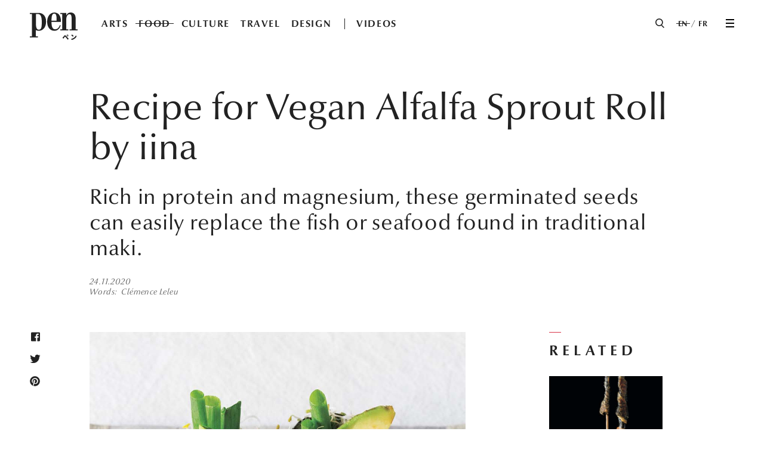

--- FILE ---
content_type: text/html; charset=UTF-8
request_url: https://pen-online.com/food/recipe-for-vegan-alfalfa-sprout-roll-by-iina/
body_size: 13247
content:

<!DOCTYPE html>
<html lang="en">
<head>
<meta charset="UTF-8">
<link rel='prefetch' href="https://pen-online.com/fr/wp-content/themes/pen2018/tags/tags.json">
<link rel="prefetch" href="https://pen-online.com/fr/wp-content/themes/pen2018/tags/tagid.json">
<title>Recipe for Vegan Alfalfa Sprout Roll by iina / Pen ペン</title>
<meta name="viewport" content="width=device-width, initial-scale=1">
<meta name="format-detection" content="telephone=no">
<meta http-equiv="X-UA-Compatible" content="IE=edge">
<meta name="description" content="Rich in protein and magnesium, these germinated seeds can easily replace the fish or seafood found in traditional maki.">
<link rel="start" href="https://pen-online.com" title="Home">
<link rel="shortcut icon" href="https://pen-online.com/fr/wp-content/themes/pen2018/assets/images/favicon.ico">
<meta property="og:title" content="Recipe for Vegan Alfalfa Sprout Roll by iina">
<meta property="og:type" content="article">
<meta property="og:url" content="https://pen-online.com/food/recipe-for-vegan-alfalfa-sprout-roll-by-iina/">
<meta property="og:image" content="https://pen-online.com/fr/wp-content/uploads/2020/08/08165416/Alfalfa-Sprout-Roll_H-750x563.jpg">
<meta property="og:site_name" content="Pen Magazine International">
<meta property="og:description" content="Rich in protein and magnesium, these germinated seeds can easily replace the fish or seafood found in traditional maki.">
<meta property="fb:app_id" content="1218703644913185">
<meta property="og:locale" content="fr_FR">
<meta name="twitter:card" content="summary_large_image">
<meta name="twitter:title" content="Recipe for Vegan Alfalfa Sprout Roll by iina">
<meta name="twitter:description" content="Rich in protein and magnesium, these germinated seeds can easily replace the fish or seafood found in traditional maki.">
<meta property="og:image:width" content="750" />
<meta property="og:image:height" content="563" />

<link rel="stylesheet" href="https://pen-online.com/fr/wp-content/themes/pen2018/assets/css/style.css?ver2.0" media="(min-width: 1024px)">
<link rel="stylesheet" href="https://pen-online.com/fr/wp-content/themes/pen2018/assets/css/style_m.css?ver2.0" media="(max-width: 1023px)">
<script src="https://pen-online.com/fr/wp-content/themes/pen2018/assets/js/lib.js?ver2.0" defer></script>
<script src="https://pen-online.com/fr/wp-content/themes/pen2018/assets/js/common.js?ver2.0" defer></script>
<script src="https://pen-online.com/fr/wp-content/themes/pen2018/assets/js/jquery.waypoints.min.js?ver2.0" defer></script>
<script src="https://pen-online.com/fr/wp-content/themes/pen2018/assets/js/asyncVideo.js?ver2.0" defer></script>
<script src="https://pen-online.com/fr/wp-content/themes/pen2018/assets/js/article.js?ver2.0" defer></script>

<!-- Google Tag Manager -->
<script>(function(w,d,s,l,i){w[l]=w[l]||[];w[l].push({'gtm.start':
new Date().getTime(),event:'gtm.js'});var f=d.getElementsByTagName(s)[0],
j=d.createElement(s),dl=l!='dataLayer'?'&l='+l:'';j.async=true;j.src=
'https://www.googletagmanager.com/gtm.js?id='+i+dl;f.parentNode.insertBefore(j,f);
})(window,document,'script','dataLayer','GTM-NL2BM7T');</script>
<!-- End Google Tag Manager -->

<!-- This site is optimized with the Yoast SEO plugin v10.0.1 - https://yoast.com/wordpress/plugins/seo/ -->
<link rel="canonical" href="https://pen-online.com/food/recipe-for-vegan-alfalfa-sprout-roll-by-iina/" />
<meta property="og:locale" content="en_US" />
<meta property="og:url" content="https://pen-online.com/food/recipe-for-vegan-alfalfa-sprout-roll-by-iina/" />
<meta property="og:site_name" content="Pen ペン" />
<meta property="article:tag" content="maki" />
<meta property="article:tag" content="food" />
<meta property="article:tag" content="iina" />
<meta property="article:tag" content="Recipes" />
<meta property="article:tag" content="sushi modoki" />
<meta property="article:tag" content="Vegan" />
<meta property="article:section" content="Recipes" />
<meta property="article:published_time" content="2020-11-24T04:00:57+00:00" />
<meta property="article:modified_time" content="2020-11-24T05:11:10+00:00" />
<meta property="og:updated_time" content="2020-11-24T05:11:10+00:00" />
<!-- / Yoast SEO plugin. -->

<script type='text/javascript'>
/* <![CDATA[ */
var wpp_params = {"rest_api":"1","sampling_active":"1","sampling_rate":"100","ajax_url":"https:\/\/pen-online.com\/wp-json\/wordpress-popular-posts\/v1\/popular-posts\/","action":"update_views_ajax","ID":"28942","token":"f6526ee75d","debug":""};
/* ]]> */
</script>
<script type='text/javascript' src='https://pen-online.com/fr/wp-content/plugins/wordpress-popular-posts/public/js/wpp-4.1.0.min.js?ver=4.1.0'></script>
		<style type="text/css" id="wp-custom-css">
			.twitter-tweet {

margin: 0 auto !important;

}
		</style>
	</head>
<body>
<!-- Google Tag Manager (noscript) -->
<noscript>
  <iframe src="https://www.googletagmanager.com/ns.html?id=GTM-NL2BM7T" height="0" width="0"
          style="display:none;visibility:hidden"></iframe>
</noscript>
<!-- End Google Tag Manager (noscript) -->
<div class="wrapper article" id="js-wrapper">
  <header class="l-header" id="js-header" lang="en">
    <div class="l-header__inner">
      <div class="c-siteLogo"><a href="/" id="js-logoLink">
        <svg class="c-siteLogo__image" aria-label="Pen" xmlns="http://www.w3.org/2000/svg" viewBox="0 0 49 27.67">
          <defs>
            <style>.a{fill: currentColor;}</style>
          </defs>
          <title>Pen</title>
          <path class="a" d="M31.88,9.41V8.32h0C31.88,3,29,0,25.22,0c-4.39,0-7.46,3.91-7.46,9.22,0,5.64,3,9.22,7.46,9.22,3,0,5.25-1.79,6.4-5.38l-.77-.43c-1,2.58-2.47,4.31-4.88,4.31-3.28,0-3.73-3.88-3.73-7.07V9.41ZM25.05,1.08C27,1.08,27.4,3.55,27.4,5.6V8.32H22.24V7.25c.08-2.3.14-6.17,2.81-6.17" transform="translate(0 0)"/>
          <path class="a" d="M31.19,16.94h2.07V1.51H31.19V.43h6.2V2.87h.06A4.89,4.89,0,0,1,42,0c2.92,0,5,1.94,5,5.92v11h2V18H40.75V16.94h2.07V5.2c0-2.79-1.06-3.48-2.24-3.48-1.61,0-3.19,1.94-3.19,5V16.94h2.07V18H31.19Z" transform="translate(0 0)"/>
          <path class="a" d="M9.57.43H0V1.5H2.07V24H0v1.08H8.28V24H6.2V17.8a7.21,7.21,0,0,0,3,.63c4.39,0,7.46-3.68,7.46-9.19C16.7,2.17,11.9.43,9.57.43M9.24,17.35c-2.72,0-3-3.27-3-7V1.5H8.33c3,0,3.89,3.38,3.89,7.73s0,8.12-3,8.12" transform="translate(0 0)"/>
          <path class="a" d="M34.12,24.81c.3-.29.79-.9,1.27-1.48s.84-.54,1.42,0a15.75,15.75,0,0,1,1.36,1.35c.45.48,1.18,1.26,1.66,1.81l-.88,1c-.41-.52-1-1.3-1.38-1.74a13.5,13.5,0,0,0-1.2-1.31c-.2-.18-.34-.19-.5,0s-.67.93-.93,1.3l-.46.68-.95-1A5.21,5.21,0,0,0,34.12,24.81Zm4.53-2.51a.9.9,0,1,1-.9.9.9.9,0,0,1,.9-.9Zm0,1.29a.39.39,0,1,0-.39-.39.38.38,0,0,0,.39.39Z" transform="translate(0 0)"/>
          <path class="a" d="M44.77,25.78a6.61,6.61,0,0,0,2.56-2.68L48,24.24a7.22,7.22,0,0,1-2.61,2.54,7.1,7.1,0,0,1-2.4.89L42.3,26.6A7.2,7.2,0,0,0,44.77,25.78ZM45,23.59l-.83.85A12.86,12.86,0,0,0,42.48,23l.78-.82A13.08,13.08,0,0,1,45,23.59Z" transform="translate(0 0)"/>
        </svg>
      </a></div>

      <nav class="l-header__gnav" id="js-gnav">
        <ul class="c-gnav">
                      <li class="c-gnav__item"><a
                class="c-gnav__link ga_clickevent"
                href="/arts/" data-cat="menu" data-action="click"
                data-label="arts">ARTS</a></li>
                        <li class="c-gnav__item"><a
                class="c-gnav__link is-current ga_clickevent"
                href="/food/" data-cat="menu" data-action="click"
                data-label="food">FOOD</a></li>
                        <li class="c-gnav__item"><a
                class="c-gnav__link ga_clickevent"
                href="/culture/" data-cat="menu" data-action="click"
                data-label="culture">CULTURE</a></li>
                        <li class="c-gnav__item"><a
                class="c-gnav__link ga_clickevent"
                href="/travel/" data-cat="menu" data-action="click"
                data-label="travel">TRAVEL</a></li>
                        <li class="c-gnav__item"><a
                class="c-gnav__link ga_clickevent"
                href="/design/" data-cat="menu" data-action="click"
                data-label="design">DESIGN</a></li>
                        <li class="c-gnav__item c-gnav__item--videos"><a
                class="c-gnav__link ga_clickevent"
                href="/videos/" data-cat="menu" data-action="click"
                data-label="videos">VIDEOS</a></li>
                    </ul>
      </nav>

      <div class="l-header__others">
        <div class="svg l-header__searchIcon">
          <button data-js="menuBtn" aria-controls="js-drawer">
            <svg xmlns="http://www.w3.org/2000/svg" viewBox="0 0 18.21 19.21" class="glass_base">
              <defs>
                <style>.glass_base_svg {
                    fill: none;
                    stroke: #000;
                    stroke-miterlimit: 10;
                    stroke-width: 2px;
                  }</style>
              </defs>
              <title>アセット 1</title>
              <g id="レイヤー_2" data-name="レイヤー 2">
                <g id="レイヤー_1-2" data-name="レイヤー 1">
                  <line class="glass_base_svg" x1="12.5" y1="13.5" x2="17.5" y2="18.5"/>
                  <circle class="glass_base_svg" cx="7.75" cy="7.75" r="6.75"/>
                </g>
              </g>
            </svg>
            <!-- <svg xmlns="http://www.w3.org/2000/svg" viewBox="0 0 15.5 15.5" class="glass_o"><defs><style>.glass_o_svg{fill:none;stroke:#000;stroke-miterlimit:10;stroke-width:2px;}</style></defs><title>アセット 2</title><g id="レイヤー_2" data-name="レイヤー 2"><g id="レイヤー_1-2" data-name="レイヤー 1"><circle class="glass_o_svg" cx="7.75" cy="7.75" r="6.75"/></g></g></svg> -->
            <!-- <svg xmlns="http://www.w3.org/2000/svg" viewBox="0 0 6.41 6.41" class="glass_bar"><defs><style>.glass_bar_svg{fill:none;stroke:#000;stroke-miterlimit:10;stroke-width:2px;}</style></defs><title>アセット 3</title><g id="レイヤー_2" data-name="レイヤー 2"><g id="レイヤー_1-2" data-name="レイヤー 1"><line class="glass_bar_svg" x1="0.71" y1="0.71" x2="5.71" y2="5.71"/></g></g></svg> -->
          </button>
        </div>

                            <div class="l-header__langSwitch">
                  <ul class="c-langSwitch">
                                                  <li class="c-langSwitch__item"><span class="c-langSwitch__current">EN</span></li>
                  <li class="c-langSwitch__item"><a class="c-langSwitch__link" href="https://pen-online.com/fr/food/recette-de-maki-vegan-aux-pousses-de-luzerne-par-iina/">FR</a>
                  </li>
                                              </ul>
              </div>
                            

        <div class="l-header__hamburger">
          <button class="c-hamburger ga_clickevent" data-js="menuBtn" aria-controls="js-drawer" data-cat="header"
                  data-action="click" data-label="menu">
            <span>MENU</span>
          </button>
        </div>
      </div>
    </div>

    <div class="l-header__drawer" id="js-drawer" aria-hidden="true">
      <div class="l-header__drawerInner">
        <div class="l-header__drawerInner02">
          <div class="l-header__drawerInner03">
            <nav class="l-header__drGnav">
              <ul class="c-drGnav">
                                  <li class="c-drGnav__item">
                    <a class="c-drGnav__link ga_clickevent"
                       href="/arts/" data-cat="menu" data-action="click"
                       data-label="arts">ARTS</a>
                                            <ul class="c-drGnavChild">
                                                          <li class="c-drGnavChild__item"><a class="c-drGnavChild__link ga_clickevent"
                                                                   href="/arts/#finearts"
                                                                   data-cat="menu" data-action="click"
                                                                   data-label="art-fine-arts"><span>FINE ARTS</span></a>
                                </li>
                                                                <li class="c-drGnavChild__item"><a class="c-drGnavChild__link ga_clickevent"
                                                                   href="/arts/#photography"
                                                                   data-cat="menu" data-action="click"
                                                                   data-label="art-photography"><span>PHOTOGRAPHY</span></a>
                                </li>
                                                                <li class="c-drGnavChild__item"><a class="c-drGnavChild__link ga_clickevent"
                                                                   href="/arts/#illustrations"
                                                                   data-cat="menu" data-action="click"
                                                                   data-label="art-illustrations"><span>ILLUSTRATIONS</span></a>
                                </li>
                                                                <li class="c-drGnavChild__item"><a class="c-drGnavChild__link ga_clickevent"
                                                                   href="/arts/#performingarts"
                                                                   data-cat="menu" data-action="click"
                                                                   data-label="art-performing-arts"><span>PERFORMING ARTS</span></a>
                                </li>
                                                                <li class="c-drGnavChild__item"><a class="c-drGnavChild__link ga_clickevent"
                                                                   href="/arts/#digitalart"
                                                                   data-cat="menu" data-action="click"
                                                                   data-label="art-digital-art"><span>DIGITAL ART</span></a>
                                </li>
                                                                <li class="c-drGnavChild__item"><a class="c-drGnavChild__link ga_clickevent"
                                                                   href="/arts/#museums-and-galleries"
                                                                   data-cat="menu" data-action="click"
                                                                   data-label="art-museums-and-galleries"><span>MUSEUMS &AMP; GALLERIES</span></a>
                                </li>
                                                        </ul>
                                          </li>
                                    <li class="c-drGnav__item">
                    <a class="c-drGnav__link is-current ga_clickevent"
                       href="/food/" data-cat="menu" data-action="click"
                       data-label="food">FOOD</a>
                                            <ul class="c-drGnavChild">
                                                          <li class="c-drGnavChild__item"><a class="c-drGnavChild__link ga_clickevent"
                                                                   href="/food/#restaurants"
                                                                   data-cat="menu" data-action="click"
                                                                   data-label="food-restaurants"><span>RESTAURANTS</span></a>
                                </li>
                                                                <li class="c-drGnavChild__item"><a class="c-drGnavChild__link ga_clickevent"
                                                                   href="/food/#bars-and-cafes"
                                                                   data-cat="menu" data-action="click"
                                                                   data-label="food-bars-and-cafes"><span>BARS &AMP; CAFES</span></a>
                                </li>
                                                                <li class="c-drGnavChild__item"><a class="c-drGnavChild__link ga_clickevent"
                                                                   href="/food/#drinks"
                                                                   data-cat="menu" data-action="click"
                                                                   data-label="food-drinks"><span>DRINKS</span></a>
                                </li>
                                                                <li class="c-drGnavChild__item"><a class="c-drGnavChild__link ga_clickevent"
                                                                   href="/food/#recipes"
                                                                   data-cat="menu" data-action="click"
                                                                   data-label="food-recipes"><span>RECIPES</span></a>
                                </li>
                                                                <li class="c-drGnavChild__item"><a class="c-drGnavChild__link ga_clickevent"
                                                                   href="/food/#foodculture"
                                                                   data-cat="menu" data-action="click"
                                                                   data-label="food-food-culture"><span>FOOD CULTURE</span></a>
                                </li>
                                                        </ul>
                                          </li>
                                    <li class="c-drGnav__item">
                    <a class="c-drGnav__link ga_clickevent"
                       href="/culture/" data-cat="menu" data-action="click"
                       data-label="culture">CULTURE</a>
                                            <ul class="c-drGnavChild">
                                                          <li class="c-drGnavChild__item"><a class="c-drGnavChild__link ga_clickevent"
                                                                   href="/culture/#cinema-and-tv"
                                                                   data-cat="menu" data-action="click"
                                                                   data-label="culture-cinema-and-tv"><span>CINEMA &AMP; TV</span></a>
                                </li>
                                                                <li class="c-drGnavChild__item"><a class="c-drGnavChild__link ga_clickevent"
                                                                   href="/culture/#books"
                                                                   data-cat="menu" data-action="click"
                                                                   data-label="culture-books"><span>BOOKS</span></a>
                                </li>
                                                                <li class="c-drGnavChild__item"><a class="c-drGnavChild__link ga_clickevent"
                                                                   href="/culture/#music"
                                                                   data-cat="menu" data-action="click"
                                                                   data-label="culture-music"><span>MUSIC</span></a>
                                </li>
                                                                <li class="c-drGnavChild__item"><a class="c-drGnavChild__link ga_clickevent"
                                                                   href="/culture/#society"
                                                                   data-cat="menu" data-action="click"
                                                                   data-label="culture-society"><span>SOCIETY</span></a>
                                </li>
                                                                <li class="c-drGnavChild__item"><a class="c-drGnavChild__link ga_clickevent"
                                                                   href="/culture/#heritage"
                                                                   data-cat="menu" data-action="click"
                                                                   data-label="culture-heritage"><span>HERITAGE</span></a>
                                </li>
                                                                <li class="c-drGnavChild__item"><a class="c-drGnavChild__link ga_clickevent"
                                                                   href="/culture/#ideas"
                                                                   data-cat="menu" data-action="click"
                                                                   data-label="culture-ideas"><span>IDEAS</span></a>
                                </li>
                                                        </ul>
                                          </li>
                                    <li class="c-drGnav__item">
                    <a class="c-drGnav__link ga_clickevent"
                       href="/travel/" data-cat="menu" data-action="click"
                       data-label="travel">TRAVEL</a>
                                            <ul class="c-drGnavChild">
                                                          <li class="c-drGnavChild__item"><a class="c-drGnavChild__link ga_clickevent"
                                                                   href="/travel/#northjapan"
                                                                   data-cat="menu" data-action="click"
                                                                   data-label="travel-north-japan"><span>NORTH JAPAN</span></a>
                                </li>
                                                                <li class="c-drGnavChild__item"><a class="c-drGnavChild__link ga_clickevent"
                                                                   href="/travel/#eastjapan"
                                                                   data-cat="menu" data-action="click"
                                                                   data-label="travel-east-japan"><span>EAST JAPAN</span></a>
                                </li>
                                                                <li class="c-drGnavChild__item"><a class="c-drGnavChild__link ga_clickevent"
                                                                   href="/travel/#westjapan"
                                                                   data-cat="menu" data-action="click"
                                                                   data-label="travel-west-japan"><span>WEST JAPAN</span></a>
                                </li>
                                                                <li class="c-drGnavChild__item"><a class="c-drGnavChild__link ga_clickevent"
                                                                   href="/travel/#islands"
                                                                   data-cat="menu" data-action="click"
                                                                   data-label="travel-island"><span>ISLANDS</span></a>
                                </li>
                                                                <li class="c-drGnavChild__item"><a class="c-drGnavChild__link ga_clickevent"
                                                                   href="/travel/#hotels"
                                                                   data-cat="menu" data-action="click"
                                                                   data-label="travel-hotel"><span>HOTELS</span></a>
                                </li>
                                                                <li class="c-drGnavChild__item"><a class="c-drGnavChild__link ga_clickevent"
                                                                   href="/travel/#aroundtheworld"
                                                                   data-cat="menu" data-action="click"
                                                                   data-label="travel-around-the-world"><span>AROUND THE WORLD</span></a>
                                </li>
                                                        </ul>
                                          </li>
                                    <li class="c-drGnav__item">
                    <a class="c-drGnav__link ga_clickevent"
                       href="/design/" data-cat="menu" data-action="click"
                       data-label="design">DESIGN</a>
                                            <ul class="c-drGnavChild">
                                                          <li class="c-drGnavChild__item"><a class="c-drGnavChild__link ga_clickevent"
                                                                   href="/design/#architecture"
                                                                   data-cat="menu" data-action="click"
                                                                   data-label="design-architecture"><span>ARCHITECTURE</span></a>
                                </li>
                                                                <li class="c-drGnavChild__item"><a class="c-drGnavChild__link ga_clickevent"
                                                                   href="/design/#fashion"
                                                                   data-cat="menu" data-action="click"
                                                                   data-label="design-fashion"><span>FASHION</span></a>
                                </li>
                                                                <li class="c-drGnavChild__item"><a class="c-drGnavChild__link ga_clickevent"
                                                                   href="/design/#crafts"
                                                                   data-cat="menu" data-action="click"
                                                                   data-label="design-craft"><span>CRAFTS</span></a>
                                </li>
                                                                <li class="c-drGnavChild__item"><a class="c-drGnavChild__link ga_clickevent"
                                                                   href="/design/#products"
                                                                   data-cat="menu" data-action="click"
                                                                   data-label="design-product"><span>PRODUCTS</span></a>
                                </li>
                                                        </ul>
                                          </li>
                                    <li class="c-drGnav__item c-drGnav__item--videos">
                    <a class="c-drGnav__link ga_clickevent"
                       href="/videos/" data-cat="menu" data-action="click"
                       data-label="videos">VIDEOS</a>
                                            <ul class="c-drGnavChild">
                                                        <li class="c-drGnavChild__item"><a class="c-drGnavChild__link ga_clickevent"
                                                                 href="/videos/#arts" data-cat="menu"
                                                                 data-action="click"
                                                                 data-label="videos-arts"><span>ARTS</span></a>
                              </li>
                                                            <li class="c-drGnavChild__item"><a class="c-drGnavChild__link ga_clickevent"
                                                                 href="/videos/#food" data-cat="menu"
                                                                 data-action="click"
                                                                 data-label="videos-food"><span>FOOD</span></a>
                              </li>
                                                            <li class="c-drGnavChild__item"><a class="c-drGnavChild__link ga_clickevent"
                                                                 href="/videos/#culture" data-cat="menu"
                                                                 data-action="click"
                                                                 data-label="videos-culture"><span>CULTURE</span></a>
                              </li>
                                                            <li class="c-drGnavChild__item"><a class="c-drGnavChild__link ga_clickevent"
                                                                 href="/videos/#travel" data-cat="menu"
                                                                 data-action="click"
                                                                 data-label="videos-travel"><span>TRAVEL</span></a>
                              </li>
                                                            <li class="c-drGnavChild__item"><a class="c-drGnavChild__link ga_clickevent"
                                                                 href="/videos/#design" data-cat="menu"
                                                                 data-action="click"
                                                                 data-label="videos-design"><span>DESIGN</span></a>
                              </li>
                                                      </ul>
                                          </li>
                                </ul>
            </nav>
            <div class="l-header__drSearch">
              <form id="header-search" class="l-header__drSearch__form" autocomplete="off">
                <div class="l-header__drSearch__mark">
                  <svg id="searchMark_svg" xmlns="http://www.w3.org/2000/svg" viewBox="0 0 29.182 29.182">
                    <defs>
                      <style>
                        .cls-1 {
                          fill: #fff;
                        }

                        .cls-1, .cls-2 {
                          stroke: #222;
                          stroke-miterlimit: 10;
                          stroke-width: 2px;
                        }

                        .cls-2 {
                          fill: none;
                        }
                      </style>
                    </defs>
                    <line class="cls-1" x2="7.898" y2="7.898" transform="translate(20.576 20.576)"/>
                    <ellipse class="cls-2" cx="11.334" cy="11.35" rx="11.334" ry="11.35" transform="translate(1 1)"/>
                  </svg>

                </div>
                <input class="l-header__drSearch__autocompleter" type="text" name='autocompleter'>
                <input type="text" name='searchKey' class="l-header__drSearch__input" placeholder='SEARCH'>
                <div class="l-header__drSearch__spAuto">
                  <!-- <button class="l-header__drSearch__spAuto__button" value="Aug">Aug</button> -->

                </div>
              </form>
            </div>
            <div class="l-header__drSearch-result--wrapper">
              <div class="l-header__drSearch-result">
              </div>
              <a href="" data-page='1' class="l-header__drSearch-result--more">more
                <div class="l-header__drSearch-result--more__svg">
                  <svg xmlns="http://www.w3.org/2000/svg" viewBox="0 0 16.108 9.469">
                    <defs>
                      <style>
                        .cls-1 {
                          fill: none;
                          stroke: currentColor;
                          stroke-miterlimit: 10;
                          stroke-width: 2px;
                        }
                      </style>
                    </defs>
                    <path id="パス_109" data-name="パス 109" class="cls-1" d="M69.1,9.9l7.347,7.347L69.1,24.594" transform="translate(25.301 -68.393) rotate(90)"/>
                  </svg>
                </div>
              </a>
            </div>
            <div class="l-header__drSnsLinks">
              <ul class="c-drSnsLinks">
                <li class="c-drSnsLinks__item">
                  <a class="c-drSnsLinks__link c-drSnsLinks__link--fb ga_clickevent"
                     href="https://www.facebook.com/penofficialEN/" target="_blank" data-cat="menu"
                     data-action="click" data-label="facebook">
                    <svg xmlns="http://www.w3.org/2000/svg" width="14" viewBox="0 0 14 14">
                      <defs>
                        <style>.a {
                            fill: currentColor;
                          }</style>
                      </defs>
                      <path class="a"
                            d="M7.48,14H1.656A1.658,1.658,0,0,1,0,12.344V1.656A1.658,1.658,0,0,1,1.656,0H12.344A1.658,1.658,0,0,1,14,1.656V12.344A1.658,1.658,0,0,1,12.344,14H9.661V8.579h1.82l.273-2.113H9.661V5.117c0-.616.178-1.027,1.047-1.027h1.12V2.2a15.023,15.023,0,0,0-1.581-.084H10.2a2.717,2.717,0,0,0-1.964.718A2.836,2.836,0,0,0,7.48,4.908V6.466H5.655V8.579H7.48V14Z"
                            transform="translate(0 0)"/>
                    </svg>
                  </a>
                </li>
                <li class="c-drSnsLinks__item">
                  <a class="c-drSnsLinks__link c-drSnsLinks__link--in ga_clickevent"
                     href="https://www.instagram.com/penofficial/" target="_blank" data-cat="menu"
                     data-action="click" data-label="instagram">
                    <svg xmlns="http://www.w3.org/2000/svg" width="14" viewBox="0 0 14 14">
                      <defs>
                        <style>.a {
                            fill: currentColor;
                          }</style>
                      </defs>
                      <g transform="translate(-0.5 -34.8)">
                        <path class="a"
                              d="M7.5,36.042h2.823a3.686,3.686,0,0,1,1.355.226,2.025,2.025,0,0,1,.79.565,2.025,2.025,0,0,1,.565.79,3.243,3.243,0,0,1,.226,1.355v5.645a3.686,3.686,0,0,1-.226,1.355,2.025,2.025,0,0,1-.565.79,2.025,2.025,0,0,1-.79.565,3.243,3.243,0,0,1-1.355.226H4.677a3.686,3.686,0,0,1-1.355-.226,2.025,2.025,0,0,1-.79-.565,2.025,2.025,0,0,1-.565-.79,3.243,3.243,0,0,1-.226-1.355V38.977a3.686,3.686,0,0,1,.226-1.355,1.82,1.82,0,0,1,.452-.79,2.025,2.025,0,0,1,.79-.565,3.243,3.243,0,0,1,1.355-.226H7.5m0-1.242H4.565a3.456,3.456,0,0,0-1.694.339,4.662,4.662,0,0,0-1.242.79,2.561,2.561,0,0,0-.79,1.242A3.77,3.77,0,0,0,.5,38.865v5.871a3.456,3.456,0,0,0,.339,1.694,4.662,4.662,0,0,0,.79,1.242,2.561,2.561,0,0,0,1.242.79,3.77,3.77,0,0,0,1.694.339h5.871a3.456,3.456,0,0,0,1.694-.339,4.662,4.662,0,0,0,1.242-.79,2.561,2.561,0,0,0,.79-1.242,3.77,3.77,0,0,0,.339-1.694V38.865a3.456,3.456,0,0,0-.339-1.694,4.662,4.662,0,0,0-.79-1.242,2.561,2.561,0,0,0-1.242-.79,3.77,3.77,0,0,0-1.694-.339Z"/>
                        <path class="a"
                              d="M7.113,37.8a3.613,3.613,0,0,0,0,7.226,3.567,3.567,0,0,0,3.613-3.613A3.638,3.638,0,0,0,7.113,37.8Zm0,6.1a2.371,2.371,0,1,1,0-4.742,2.315,2.315,0,0,1,2.371,2.371A2.385,2.385,0,0,1,7.113,43.9Z"
                              transform="translate(0.387 0.387)"/>
                        <circle class="a" cx="0.903" cy="0.903" r="0.903" transform="translate(10.323 37.171)"/>
                      </g>
                    </svg>
                  </a>
                </li>
                <li class="c-drSnsLinks__item">
                  <a class="c-drSnsLinks__link c-drSnsLinks__link--yt ga_clickevent"
                     href="https://www.youtube.com/channel/UCfdZRKxOYNYtAUkKGzPW_sw" target="_blank" data-cat="menu"
                     data-action="click" data-label="youtube">
                    <svg xmlns="http://www.w3.org/2000/svg" width="14" viewBox="0 0 14 9.844">
                      <defs>
                        <style>.a {
                            fill: currentColor;
                          }</style>
                      </defs>
                      <path class="a"
                            d="M13.972,97.831a1.516,1.516,0,0,0-1.2-1.2A37.349,37.349,0,0,0,7.3,96.3a37.349,37.349,0,0,0-5.469.328,1.516,1.516,0,0,0-1.2,1.2,17.682,17.682,0,0,0,0,6.781,1.516,1.516,0,0,0,1.2,1.2,37.35,37.35,0,0,0,5.469.328,37.35,37.35,0,0,0,5.469-.328,1.516,1.516,0,0,0,1.2-1.2,16.466,16.466,0,0,0,.328-3.391A16.466,16.466,0,0,0,13.972,97.831ZM5.878,103.3V99.144L9.6,101.222Z"
                            transform="translate(-0.301 -96.3)"/>
                    </svg>
                  </a>
                </li>
              </ul>
            </div>

            <div class="l-header__footer">
              <ul class="c-subnav">
                <li class="c-subnav__item"><a class="c-subnav__link" href="/about/">About</a></li>
                <li class="c-subnav__item"><a class="c-subnav__link" href="https://www.pen-online.jp/" target="_blank">Pen
                    Online JP</a></li>
                <li class="c-subnav__item"><a class="c-subnav__link" href="/contacts/">Contact Us</a></li>
                <li class="c-subnav__item"><a class="c-subnav__link" href="/terms-and-conditions/">Terms &amp;
                    Conditions</a></li>
              </ul>
              <p class="c-copyright">&copy; CE Media House Inc.</p>
              <p class="c-designed">Designed by <a href="https://www.ranaextractive.com/" target="_blank">RaNa
                  extractive, inc.</a></p>
            </div>
          </div>
        </div>
      </div>
    </div>
  </header>
  <main class="l-main">
<div class="scroolWrapper">

<div class="p-article-main" data-postid='28942' data-cat='food-recipes' data-video='0' id='28942' data-link='https://pen-online.com/food/recipe-for-vegan-alfalfa-sprout-roll-by-iina/'>

	<div class="p-article_head">
  <h1>Recipe for Vegan Alfalfa Sprout Roll by iina</h1>
    <h2>Rich in protein and magnesium, these germinated seeds can easily replace the fish or seafood found in traditional maki.</h2>
    <div class="p-article_headmeta">
    <p>24.11.2020</p>
        <p>
          <span class="p-article_headmeta--role">Words</span><span class="p-article_headmeta--name">Clémence Leleu</span>
        </p>
      </div>
</div>
	<div class="c-article--wrapper">
		<div class="c-article_modules--wrapper">

	<div class="p-article_shareBtn--side p-article_shareBtn--side--first">
  <ul class="p-article_shareBtn--side--list">
    <li>
      <a href="https://www.facebook.com/sharer/sharer.php?u=https://pen-online.com/food/recipe-for-vegan-alfalfa-sprout-roll-by-iina/" class="p-article_share--shareBtn--facebook ga_clickevent"
        data-cat='fb_share' data-action='click' data-label='recipe-for-vegan-alfalfa-sprout-roll-by-iina' target="_blank">

        <svg version="1.1" xmlns="http://www.w3.org/2000/svg" xmlns:xlink="http://www.w3.org/1999/xlink" x="0px" y="0px" viewBox="0 0 15 16" style="enable-background:new 0 0 15 16;" xml:space="preserve">
        <def><style>.a{fill:currentColor;}</style></def>
        <path class="a" d="M15,2.1v11.8c0,0.9-0.7,1.6-1.6,1.6h-2.9V9.6h2l0.3-2.3h-2.3V5.9c0-0.7,0.2-1.1,1.1-1.1h1.2v-2c-0.2,0-0.9-0.1-1.7-0.1
        c-1.7,0-2.9,1.1-2.9,3v1.7h-2v2.3h2v5.9H1.6c-0.9,0-1.6-0.7-1.6-1.6V2.1c0-0.9,0.7-1.6,1.6-1.6h11.8C14.3,0.5,15,1.2,15,2.1z"></path>
        </svg>
      </a>
      </li>
      <li>
                <a href="https://twitter.com/intent/tweet?url=https://pen-online.com/food/recipe-for-vegan-alfalfa-sprout-roll-by-iina/&text=Rich in protein and magnesium, these germinated seeds can easily replace the fish or seafood found in traditional maki."
        class="p-article_share--shareBtn--twitter ga_clickevent" data-cat='tw_share' data-action='click' data-label='recipe-for-vegan-alfalfa-sprout-roll-by-iina' target="_blank">
        <svg version="1.1" xmlns="http://www.w3.org/2000/svg" xmlns:xlink="http://www.w3.org/1999/xlink" x="0px" y="0px" viewBox="0 0 16 16" style="enable-background:new 0 0 16 16;" xml:space="preserve">
        <def><style>.a{fill:currentColor;}</style></def>
        <path class="a" d="M14.1,4.9c0,0.1,0,0.3,0,0.4c0,4.2-3.2,9-9,9c-1.8,0-3.4-0.5-4.8-1.4c0.3,0,0.5,0,0.8,0c1.5,0,2.8-0.5,3.9-1.3
        c-1.4,0-2.5-0.9-2.9-2.2c0.2,0,0.4,0,0.6,0c0.3,0,0.6,0,0.8-0.1C2,9,0.9,7.7,0.9,6.2v0c0.4,0.2,0.9,0.4,1.4,0.4C1.5,6,0.9,5,0.9,3.9
        c0-0.6,0.2-1.1,0.4-1.6c1.6,1.9,3.9,3.2,6.5,3.3c0-0.2-0.1-0.5-0.1-0.7c0-1.7,1.4-3.2,3.2-3.2c0.9,0,1.7,0.4,2.3,1
        c0.7-0.1,1.4-0.4,2-0.8c-0.2,0.7-0.7,1.3-1.4,1.7c0.6-0.1,1.3-0.2,1.8-0.5C15.3,3.9,14.7,4.4,14.1,4.9L14.1,4.9z"></path>
        </svg>
      </a>
    </li>
    <li>
      <!-- Germinal3: Begin -->
      <a href="https://www.pinterest.fr/login/?next=/pin/create/button/?url=https%3A%2F%2Fpen-online.com%2Ffood%2Frecipe-for-vegan-alfalfa-sprout-roll-by-iina%2F&media=https://pen-online.com/fr/wp-content/uploads/2020/08/08165416/Alfalfa-Sprout-Roll_H-750x563.jpg&description=Recipe for Vegan Alfalfa Sprout Roll by iina"
      class="p-article_share--shareBtn--pinterest ga_clickevent" target="_blank" data-cat='pin_share' data-action='click' data-label='recipe-for-vegan-alfalfa-sprout-roll-by-iina'>
      <!-- Germinal3: End -->
        <svg version="1.1" xmlns="http://www.w3.org/2000/svg" xmlns:xlink="http://www.w3.org/1999/xlink" x="0px" y="0px" viewBox="0 0 16.4 16.4" style="enable-background:new 0 0 16.4 16.4;" xml:space="preserve">
        <def><style>.a{fill:currentColor;}</style></def>
        <path class="a" d="M16.2,8.2c0,4.4-3.6,8-8,8c-0.8,0-1.6-0.1-2.4-0.4c0.3-0.5,0.8-1.4,1-2.1c0.1-0.4,0.5-1.9,0.5-1.9c0.3,0.5,1,0.9,1.8,0.9
        	c2.4,0,4.2-2.2,4.2-5c0-2.6-2.2-4.6-4.9-4.6C4.9,3.2,3.1,5.5,3.1,8c0,1.2,0.6,2.6,1.6,3.1C4.9,11.2,5,11.2,5,11
        	c0-0.1,0.2-0.7,0.2-0.9c0-0.1,0-0.2-0.1-0.2C4.8,9.5,4.6,8.7,4.6,8.1c0-1.8,1.3-3.5,3.6-3.5c2,0,3.3,1.3,3.3,3.3
        	c0,2.2-1.1,3.7-2.5,3.7c-0.8,0-1.4-0.6-1.2-1.4c0.2-1,0.7-2,0.7-2.7c0-0.6-0.3-1.1-1-1.1C6.7,6.3,6,7.1,6,8.2c0,0.7,0.2,1.2,0.2,1.2
        	s-0.8,3.3-0.9,4c-0.2,0.7-0.1,1.7,0,2.3c-3-1.2-5.1-4.1-5.1-7.5c0-4.4,3.6-8,8-8S16.2,3.8,16.2,8.2z"/>
        </svg>
      </a>
    </li>
  </ul>
</div>
<section class="c-article_modules p-article_onlyPhoto"><div class='u-lazyImage'><img src='[data-uri]' data-src='https://pen-online.com/fr/wp-content/uploads/2020/08/08165404/Alfalfa-Sprout-Roll_ok.jpg' class='lazyload'/></div><p>© Sushi Modoki</p></section><section class="c-article_modules p-article_onlySentence"><p><span style="font-weight: 400;">In this recipe for <em>gunkan</em> (“warship”), a slightly thicker type of maki, germinated alfalfa seeds—very rich in protein and magnesium—replace the usual crabmeat or <em>shirasu</em> (small fish). The roll is therefore suitable for vegans.</span></p>
<p><span style="font-weight: 400;">Looking at the photos in iina&#8217;s book <em>Sushi Modoki </em>without paying close attention, readers might think it&#8217;s a classic sushi recipe book. Upon closer examination, however, sharp eyes will notice that the traditional tuna and salmon, key ingredients in sushi, have been replaced by tomato and carrot respectively.</span></p>
<p><span style="font-weight: 400;">It&#8217;s a game of trickery that should have been suspected, given that the key to it lies in the title of her book, <em>Sushi Modoki—</em><em>modoki</em> being Japanese for &#8216;imitation.&#8217;</span></p>
</section><section class="c-article_modules p-article_onlySentence"><h2>Ingredients</h2><p><span style="font-weight: 400;">⅓ avocado (50 g)</span></p>
<p><span style="font-weight: 400;">¼ red bell pepper (30 g)</span></p>
<p><span style="font-weight: 400;">2 scallions</span></p>
<p><span style="font-weight: 400;">One 21 × 19 cm nori sheet</span></p>
<p><span style="font-weight: 400;">30 g alfalfa sprouts</span></p>
<p><span style="font-weight: 400;">Spicy mayonnaise (see below), optional</span></p>
<p><b>Spicy mayonnaise (makes 50 g)</b></p>
<p><span style="font-weight: 400;">50 g tofu mayonnaise</span></p>
<p><span style="font-weight: 400;">½ teaspoon paprika</span></p>
<p><span style="font-weight: 400;">¼ teaspoon garlic powder</span></p>
<p><span style="font-weight: 400;">¼ teaspoon salt</span></p>
<p><span style="font-weight: 400;">⅛ </span><span style="font-weight: 400;">teaspoon cayenne pepper</span></p>
<p><span style="font-weight: 400;">⅛ </span><span style="font-weight: 400;">teaspoon ground cumin</span></p>
<p><b>Tofu mayonnaise (makes 450 to 500 g)</b></p>
<p><span style="font-weight: 400;">1 pack silken tofu (396 g)</span></p>
<p><span style="font-weight: 400;">120 ml canola oil</span></p>
<p><span style="font-weight: 400;">2 tablespoons apple cider vinegar</span></p>
<p><span style="font-weight: 400;">1 teaspoon Dijon mustard</span></p>
<p><span style="font-weight: 400;">1 teaspoon salt</span></p>
</section><div class="ga_pagesection" data-scrolled="0"></div><section class="c-article_modules p-article_onlySentence"><h2>Method</h2><p><span style="font-weight: 400;">Cut the avocado and pepper into sticks ¼-inch (5 mm) wide. Cut the scallions to the same width as the nori sheet.</span></p>
<p>Assemble the futomaki (see below) but spread the alfalfa sprouts (instead of sushi rice) on the nori, using the avocado, pepper, and scallions as the filling. Apply water along the end of the nori to glue it together. Serve with spicy mayonnaise, if desired.</p>
<p><b>Futomaki </b></p>
<p><span style="font-weight: 400;">Prepare vinegar water (equal parts water and rice vinegar) in a small bowl.</span></p>
<p>Place a sushi mat flat-side-up on a flat working surface. Place a sheet of nori coarse-side-up on top, aligning the nori and the mat.</p>
<p><span style="font-weight: 400;">Moisten your hands well with vinegar water. </span><span style="font-weight: 400;">Spread 150 g sushi rice on the nori, leaving a 1-cm margin on the near side and a 1.5-cm margin on the far side.</span></p>
<p><span style="font-weight: 400;">Arrange the fillings across the sushi rice slightly below the middle. Add multiple fillings in layers.</span></p>
<p><span style="font-weight: 400;">Pick up the near side of the mat and roll it over the filling and away from you. With your left hand, pull up on the far side of the mat while holding the rolled portion of the mat to tighten the roll and continue rolling.</span></p>
<p><span style="font-weight: 400;">Set the roll aside for a couple of minutes before cutting to the desired size (this will make it easier to slice).</span></p>
<p>&nbsp;</p>
<p><em><span style="font-weight: 400;">Sushi Modoki </span></em><span style="font-weight: 400;">(2019) by iina is published by </span><a href="https://theexperimentpublishing.com/catalogs/fall-2019/sushi-modoki/" target="_blank" rel="noopener"><span style="font-weight: 400;">The Experiment</span></a>.</p>
<p><span style="font-weight: 400;"><a href="https://iina-veganfoodcreator.tumblr.com/" target="_blank" rel="noopener">Chef iina</a> makes exclusively vegan dishes, and also uses no processed white sugar or artificial colourings in her recipes. She </span><span style="font-weight: 400;">g</span><span style="font-weight: 400;">raduated from L’ecole Vantan Culinary School in Tokyo, then settled at Brown’s Field, an organic farm in the south of Chiba Prefecture, where she learnt to grow and preserve organic fruit and vegetables. She then became the chef at Rice Terrace Café, before moving to Tokyo and beginning her career as a vegan chef.</span></p>
<p><span style="font-weight: 400;"><em>Sushi Modoki</em> is iina&#8217;s first book. It also contains detailed ideas for salads, soups, and drinks alongside the sushi recipes.</span></p>
</section><section class="c-article_modules p-article_onlyPhoto"><div class='u-lazyImage'><img src='[data-uri]' data-src='https://pen-online.com/fr/wp-content/uploads/2020/08/08165340/iina_credit-Shinsaku-Kato.jpg' class='lazyload'/></div><p>© Shinsaku Kato</p></section><section class="c-article_modules p-article_onlyPhoto"><div class='u-lazyImage'><img src='[data-uri]' data-src='https://pen-online.com/fr/wp-content/uploads/2020/08/08165333/Sushi-Modoki-flat_ok.jpg' class='lazyload'/></div><p>© Sushi Modoki</p></section>		</div>
		<aside class="c-article_sidemenu p-article_sidemenu--wrapper">
  <div class="p-article_sidemenu">
  <h3>RELATED</h3>
      <div class="p-article_sidemenu--block">
      <a href="https://pen-online.com/food/recipe-for-grilled-salmon-skin-by-masao-karasuyama/" class="p-article_sidemenu--block--wrapper c-articleList__link">
        <div class="p-article_sidemenu--block--thumbnail ">
          <img src="https://pen-online.com/fr/wp-content/uploads/2022/06/08110855/Salmon_thumbnail-330x223.jpg" srcset='https://pen-online.com/fr/wp-content/uploads/2022/06/08110855/Salmon_thumbnail-330x223.jpg 1x,https://pen-online.com/fr/wp-content/uploads/2022/06/08110855/Salmon_thumbnail-750x506.jpg 2x'>
                  </div>
      <span data-href="https://pen-online.com/food" class="p-article_sidemenu--tag p-article_sidemenu--tag--design tag--link">FOOD</span>
      <p class="p-article_sidemenu--caption">Recipe for Grilled Salmon Skin by Masao Karasuyama</p>

      </a>
    </div>
      <div class="p-article_sidemenu--block">
      <a href="https://pen-online.com/food/recipe-for-english-breakfast-with-udon-by-thesocialfood/" class="p-article_sidemenu--block--wrapper c-articleList__link">
        <div class="p-article_sidemenu--block--thumbnail ">
          <img src="https://pen-online.com/fr/wp-content/uploads/2022/05/29164417/TheSocialFood_EnglishBreakfast_Thumbnail-330x287.jpeg" srcset='https://pen-online.com/fr/wp-content/uploads/2022/05/29164417/TheSocialFood_EnglishBreakfast_Thumbnail-330x287.jpeg 1x,https://pen-online.com/fr/wp-content/uploads/2022/05/29164417/TheSocialFood_EnglishBreakfast_Thumbnail-750x652.jpeg 2x'>
                  </div>
      <span data-href="https://pen-online.com/food" class="p-article_sidemenu--tag p-article_sidemenu--tag--design tag--link">FOOD</span>
      <p class="p-article_sidemenu--caption">Recipe for English Breakfast with ‘Udon’ by TheSocialFood</p>

      </a>
    </div>
      <div class="p-article_sidemenu--block">
      <a href="https://pen-online.com/food/recipe-for-tai-no-osumashi-by-chihiro-masui-and-masao-karasuyama/" class="p-article_sidemenu--block--wrapper c-articleList__link">
        <div class="p-article_sidemenu--block--thumbnail ">
          <img src="https://pen-online.com/fr/wp-content/uploads/2022/06/31142937/tai-no-osumashi_thumbnail-330x261.jpeg" srcset='https://pen-online.com/fr/wp-content/uploads/2022/06/31142937/tai-no-osumashi_thumbnail-330x261.jpeg 1x,https://pen-online.com/fr/wp-content/uploads/2022/06/31142937/tai-no-osumashi_thumbnail-750x593.jpeg 2x'>
                  </div>
      <span data-href="https://pen-online.com/food" class="p-article_sidemenu--tag p-article_sidemenu--tag--design tag--link">FOOD</span>
      <p class="p-article_sidemenu--caption">Recipe for ‘Tai No Osumashi’ by Chihiro Masui and Masao Karasuyama</p>

      </a>
    </div>
    </div>
</aside>

<div class="p-article_footer">
    <section class="p-article_morein c-article_bottomMenu">
    <h2>more in</h2>
            <p class="p-article_morein--cat">FOOD</p>
    <ul class="p-article_morein--taglist">
            <li><a href="https://pen-online.com/tag/maki/">maki</a></li>
            <li><a href="https://pen-online.com/tag/food/">food</a></li>
            <li><a href="https://pen-online.com/tag/iina/">iina</a></li>
            <li><a href="https://pen-online.com/tag/recipes/">Recipes</a></li>
            <li><a href="https://pen-online.com/tag/sushi-modoki/">sushi modoki</a></li>
            <li><a href="https://pen-online.com/tag/vegan/">Vegan</a></li>
          </ul>
  </section>
  <section class="p-article_share c-article_bottomMenu">
    <ul class="p-article_share--shareBtn">
      <li>
      <a href="https://www.facebook.com/sharer/sharer.php?u=https://pen-online.com/food/recipe-for-vegan-alfalfa-sprout-roll-by-iina/"
      class="p-article_share--shareBtn--facebook ga_clickevent" target="_blank" data-cat='fb_share' data-action='click' data-label='recipe-for-vegan-alfalfa-sprout-roll-by-iina'>
      <svg version="1.1" xmlns="http://www.w3.org/2000/svg" xmlns:xlink="http://www.w3.org/1999/xlink" x="0px" y="0px" viewBox="0 0 15 16" style="enable-background:new 0 0 15 16;" xml:space="preserve">
      <def><style>.a{fill:currentColor;}</style></def>
      <path class="a" d="M15,2.1v11.8c0,0.9-0.7,1.6-1.6,1.6h-2.9V9.6h2l0.3-2.3h-2.3V5.9c0-0.7,0.2-1.1,1.1-1.1h1.2v-2c-0.2,0-0.9-0.1-1.7-0.1
      c-1.7,0-2.9,1.1-2.9,3v1.7h-2v2.3h2v5.9H1.6c-0.9,0-1.6-0.7-1.6-1.6V2.1c0-0.9,0.7-1.6,1.6-1.6h11.8C14.3,0.5,15,1.2,15,2.1z"></path>
      </svg>
      </a>
    </li>
    <li>
      <a href="https://twitter.com/intent/tweet?url=https://pen-online.com/food/recipe-for-vegan-alfalfa-sprout-roll-by-iina/&text=Recipe for Vegan Alfalfa Sprout Roll by iina" target="_blank"
      class="p-article_share--shareBtn--twitter ga_clickevent" data-cat='tw_share' data-action='click' data-label='recipe-for-vegan-alfalfa-sprout-roll-by-iina'>
      <svg version="1.1" xmlns="http://www.w3.org/2000/svg" xmlns:xlink="http://www.w3.org/1999/xlink" x="0px" y="0px" viewBox="0 0 16 16" style="enable-background:new 0 0 16 16;" xml:space="preserve">
      <def><style>.a{fill:currentColor;}</style></def>
      <path class="a" d="M14.1,4.9c0,0.1,0,0.3,0,0.4c0,4.2-3.2,9-9,9c-1.8,0-3.4-0.5-4.8-1.4c0.3,0,0.5,0,0.8,0c1.5,0,2.8-0.5,3.9-1.3
      c-1.4,0-2.5-0.9-2.9-2.2c0.2,0,0.4,0,0.6,0c0.3,0,0.6,0,0.8-0.1C2,9,0.9,7.7,0.9,6.2v0c0.4,0.2,0.9,0.4,1.4,0.4C1.5,6,0.9,5,0.9,3.9
      c0-0.6,0.2-1.1,0.4-1.6c1.6,1.9,3.9,3.2,6.5,3.3c0-0.2-0.1-0.5-0.1-0.7c0-1.7,1.4-3.2,3.2-3.2c0.9,0,1.7,0.4,2.3,1
      c0.7-0.1,1.4-0.4,2-0.8c-0.2,0.7-0.7,1.3-1.4,1.7c0.6-0.1,1.3-0.2,1.8-0.5C15.3,3.9,14.7,4.4,14.1,4.9L14.1,4.9z"></path>
      </svg>
      </a>
    </li>
    <li>
      <!-- Germinal3: Begin -->
      <a href="https://www.pinterest.fr/login/?next=/pin/create/button/?url=https%3A%2F%2Fpen-online.com%2Ffood%2Frecipe-for-vegan-alfalfa-sprout-roll-by-iina%2F&media=https://pen-online.com/fr/wp-content/uploads/2020/08/08165416/Alfalfa-Sprout-Roll_H-750x563.jpg&description=Recipe for Vegan Alfalfa Sprout Roll by iina"
      class="p-article_share--shareBtn--pinterest" target="_blank">
      <!-- Germinal3: End -->
        <svg version="1.1" xmlns="http://www.w3.org/2000/svg" xmlns:xlink="http://www.w3.org/1999/xlink" x="0px" y="0px" viewBox="0 0 16.4 16.4" style="enable-background:new 0 0 16.4 16.4;" xml:space="preserve">
        <def><style>.a{fill:currentColor;}</style></def>
        <path class="a" d="M16.2,8.2c0,4.4-3.6,8-8,8c-0.8,0-1.6-0.1-2.4-0.4c0.3-0.5,0.8-1.4,1-2.1c0.1-0.4,0.5-1.9,0.5-1.9c0.3,0.5,1,0.9,1.8,0.9
        	c2.4,0,4.2-2.2,4.2-5c0-2.6-2.2-4.6-4.9-4.6C4.9,3.2,3.1,5.5,3.1,8c0,1.2,0.6,2.6,1.6,3.1C4.9,11.2,5,11.2,5,11
        	c0-0.1,0.2-0.7,0.2-0.9c0-0.1,0-0.2-0.1-0.2C4.8,9.5,4.6,8.7,4.6,8.1c0-1.8,1.3-3.5,3.6-3.5c2,0,3.3,1.3,3.3,3.3
        	c0,2.2-1.1,3.7-2.5,3.7c-0.8,0-1.4-0.6-1.2-1.4c0.2-1,0.7-2,0.7-2.7c0-0.6-0.3-1.1-1-1.1C6.7,6.3,6,7.1,6,8.2c0,0.7,0.2,1.2,0.2,1.2
        	s-0.8,3.3-0.9,4c-0.2,0.7-0.1,1.7,0,2.3c-3-1.2-5.1-4.1-5.1-7.5c0-4.4,3.6-8,8-8S16.2,3.8,16.2,8.2z"/>
        </svg>
      </a>
    </li>
  </ul>
  </section>
</div>
	</div>

	
  <section class="l-trending c-articles">
    <h2 class="c-articles__heading" lang="en">TRENDING</h2>
    <div class="c-articles__body">

<!-- WordPress Popular Posts -->

      <ol class="c-articleList p-trending">

          <li class="c-articleList__item p-trending__item">
            <div class="c-articleList__info">
              <a class="c-articleList__category" href="/culture/" lang="en">CULTURE</a>
            </div>
            <a class="c-articleList__link ga_clickevent" href="https://pen-online.com/culture/the-tattoos-that-marked-the-criminals-of-the-edo-period/" aria-label="The Tattoos that Marked the Criminals of the Edo Period" data-cat="top" data-action="click" data-label="trending">
              <div class="c-articleList__text">
                <div class="c-articleList__title">The Tattoos that Marked the Criminals of the Edo Period</div>
                <p class="c-articleList__desc">Traditional tattoos were strong signifiers; murderers had head tattoos, while theft might result in an arm tattoo.</p>
              </div>
              <div class="c-articleList__image u-lazyImage">
                <span class="c-articleList__imgFrame"><img class="lazyload" src="[data-uri]" data-src="https://pen-online.com/fr/wp-content/uploads/2020/06/15181016/face-tattoo.jpg" alt=""></span>
              </div>
            </a>
          </li>
          <li class="c-articleList__item p-trending__item">
            <div class="c-articleList__info">
              <a class="c-articleList__category" href="/food/" lang="en">FOOD</a>
            </div>
            <a class="c-articleList__link ga_clickevent" href="https://pen-online.com/videos/robert-compagnon/" aria-label="Paris, Tokyo: Robert Compagnon" data-cat="top" data-action="click" data-label="trending">
              <div class="c-articleList__text">
                <div class="c-articleList__title">Paris, Tokyo: Robert Compagnon</div>
                <p class="c-articleList__desc">With his co-chef and talented wife, Jessica Yang, Robert Compagnon opened one of the top new restaurants in Paris: Le Rigmarole.</p>
              </div>
              <div class="c-articleList__image u-lazyImage">
                <span class="c-articleList__videoFrame"><img class="lazyload" src="[data-uri]" data-src="https://pen-online.com/fr/wp-content/uploads/2018/05/RIGMAROLE_thumbnail-20180316113538-1-675x380.jpg" alt=""><div class="c-articleList__duration">3:31</div></span>
              </div>
            </a>
          </li>
          <li class="c-articleList__item p-trending__item">
            <div class="c-articleList__info">
              <a class="c-articleList__category" href="/arts/" lang="en">ARTS</a>
            </div>
            <a class="c-articleList__link ga_clickevent" href="https://pen-online.com/arts/yukiko-noritake-a-childrens-illustrator-in-france/" aria-label="Yukiko Noritake, a Children's Illustrator in France" data-cat="top" data-action="click" data-label="trending">
              <div class="c-articleList__text">
                <div class="c-articleList__title">Yukiko Noritake, a Children's Illustrator in France</div>
                <p class="c-articleList__desc">The artist, who lives in Paris, produces works created using acrylic paint among other for the publisher Actes Sud Junior.</p>
              </div>
              <div class="c-articleList__image u-lazyImage">
                <span class="c-articleList__imgFrame"><img class="lazyload" src="[data-uri]" data-src="https://pen-online.com/fr/wp-content/uploads/2021/01/21183745/Maison-dans-la-fore%CC%82t_ok-675x483.jpg" alt=""></span>
              </div>
            </a>
          </li>
          <li class="c-articleList__item p-trending__item">
            <div class="c-articleList__info">
              <a class="c-articleList__category" href="/arts/" lang="en">ARTS</a>
            </div>
            <a class="c-articleList__link ga_clickevent" href="https://pen-online.com/arts/from-japan-to-the-world-photographers-poised-to-make-their-mark-internationally/" aria-label="From Japan to the World, Photographers Poised to Make Their Mark Internationally" data-cat="top" data-action="click" data-label="trending">
              <div class="c-articleList__text">
                <div class="c-articleList__title">From Japan to the World, Photographers Poised to Make Their Mark Internationally</div>
                <p class="c-articleList__desc">The T3 PHOTO FESTIVAL 2025 presents five emerging and established Japanese photographers, aiming to expand their reach on the global stage.</p>
              </div>
              <div class="c-articleList__image u-lazyImage">
                <span class="c-articleList__imgFrame"><img class="lazyload" src="[data-uri]" data-src="https://pen-online.com/fr/wp-content/uploads/2025/10/17110130/T3Photo21-675x447.png" alt=""></span>
              </div>
            </a>
          </li>
          <li class="c-articleList__item p-trending__item">
            <div class="c-articleList__info">
              <a class="c-articleList__category" href="/design/" lang="en">DESIGN</a>
            </div>
            <a class="c-articleList__link ga_clickevent" href="https://pen-online.com/design/pour-sa-nouvelle-ligne-de-soins-aman-sinspire-de-la-porcelaine-japonaise/" aria-label="A Skincare Range Inspired by Japanese Porcelain" data-cat="top" data-action="click" data-label="trending">
              <div class="c-articleList__text">
                <div class="c-articleList__title">A Skincare Range Inspired by Japanese Porcelain</div>
                <p class="c-articleList__desc">Architect Kengo Kuma designed the containers for the skin and bodycare range launched by luxury hotel-spa Aman in 2018.</p>
              </div>
              <div class="c-articleList__image u-lazyImage">
                <span class="c-articleList__imgFrame"><img class="lazyload" src="[data-uri]" data-src="https://pen-online.com/fr/wp-content/uploads/2019/01/22060304/Aman-Skincare-Main-Campaign-Shot_High-Res_17581-675x506.jpg" alt=""></span>
              </div>
            </a>
          </li>
      </ol>
    </div>
  </section>

<!--/p-article-main  -->
</div>
<a href="" id='nextPost_28942' class="c-article_modules--wrapper--nextlink"></a>

<!-- /scroolWrapper -->
</div>


</main>

<footer class="l-footer" id='footer_28942' data-flag='0' data-postid='28942'>
  <div class="l-footer__inner">
<!--    <section class="c-newsletter">-->
<!--      <h2 class="c-newsletter__heading">NEWSLETTER</h2>-->
<!--      <p class="c-newsletter__message" id="js-letterMessage">Sign up for our newsletter.</p>-->
<!--      <form class="c-newsletter__form" name="myform" action="https://pen-online.us17.list-manage.com/subscribe/post" method="POST" novalidate>-->
<!--        <input type="hidden" name="u" value="c555f8803da5768ebc3e19d74">-->
<!--        <input type="hidden" name="id" value="4ac38e417c">-->
<!--        <input type="email" value="" name="EMAIL" class="c-newsletter__email ga_clickevent" id="mce-EMAIL" placeholder="ENTER EMAIL" data-cat="footer" data-action="click" data-label="newsletter">-->
<!--        <button type="submit" value="" name="submit" class="c-newsletter__btn" id="mc-embedded-subscribe"><span>Next</span></button>-->
<!--      </form>-->
<!--    </section>-->
    <div class="c-stamp">
      <a href="/"><img src="https://pen-online.com/fr/wp-content/themes/pen2018/assets/images/stamp.svg" alt="Creative stories for creative minds"></a>
    </div>
  </div>
</footer>
</div><!-- /.wrapper -->
</body>
</html>


--- FILE ---
content_type: text/html; charset=UTF-8
request_url: https://pen-online.com/fr/wp-admin/admin-ajax.php
body_size: -76
content:
{"error":0,"postid":53301,"link":"https:\/\/pen-online.com\/food\/recipe-for-grilled-salmon-skin-by-masao-karasuyama\/"}

--- FILE ---
content_type: text/javascript;charset=utf-8
request_url: https://p1cluster.cxense.com/p1.js
body_size: 100
content:
cX.library.onP1('3co5m5rbpriboa4wdlbjh1dot');


--- FILE ---
content_type: image/svg+xml
request_url: https://pen-online.com/fr/wp-content/themes/pen2018/assets/images/line.svg
body_size: 88
content:
<svg xmlns="http://www.w3.org/2000/svg" viewBox="0 0 10 28"><path fill-rule="evenodd" clip-rule="evenodd" fill="#fff" d="M-1 0h11.5v30.5H-1z"/><path fill="none" stroke="#d93448" stroke-miterlimit="10" d="M0 14h10.5"/></svg>

--- FILE ---
content_type: application/javascript; charset=UTF-8
request_url: https://pen-online.com/fr/wp-content/themes/pen2018/assets/js/article.js?ver2.0
body_size: 2059
content:
"use strict";var ArticleModules=function(e,t){2<arguments.length&&void 0!==arguments[2]&&arguments[2];var i="#"+t,a=e(i+" .c-article_modules--wrapper").height(),n=e(i+" .p-article_sidemenu").height();1024<window.innerWidth&&e(i+" .c-article_modules--wrapper").css("min-height",n);var r=e(i+" .p-article--mainViual--series").length?e(i+" .p-article--mainViual--series"):e(i+" .p-article_footer"),o=(e(i+" .p-article--mainViual--series").length?(e(i+" .p-article--mainViual--series").height(),e(i+" .p-article_footer").height()):e(i+" .p-article_footer").height(),0<e(i+" .p-article--videoheader--wrapper").length?e(i+" .p-article_head").outerHeight(!0):0);if(e(i+" .p-article--videoheader--wrapper").length&&1023<e(window).width()){e(i+" .p-article_sidemenu--wrapper").css("margin-top",-o),e(i+" .c-article_modules--wrapper").css("min-height",n-o);var l=e(i+" .p-article_shareBtn--side").height();e(i+" .p-article_shareBtn--side").css("margin-top",-o-l/2)}n+300<a&&(0==e(i+" .p-article--videoheader--wrapper").length?(siderBarScroll("#"+t,r,n,e("#"+t+" .c-article--wrapper")),shareBtnScroll("#"+t,r,e("#"+t+" .c-article--wrapper"))):(siderBarScroll("#"+t,r,n,e("#"+t+" .p-article--videoheader--wrapper")),shareBtnScroll("#"+t,r,e("#"+t+" .p-article--videoheader--wrapper")))),imgwithSentenceScroll("#"+t),footerScroller(t),new asyncVideo("video-async"+t)};$(window).on("scroll",function(){Waypoint.refreshAll()});var siderBarScroll=function(e,t,i,a){var n=$(e+" .p-article_sidemenu");if(0==n.length)return!1;var r=0;a.waypoint(function(e){r=$(this)[0].triggerPoint,"down"==e?n.addClass("p-article_sidemenu--fixed"):n.removeClass("p-article_sidemenu--fixed")},{offset:"100px"}),t.waypoint(function(e){"down"==e?(n.removeClass("p-article_sidemenu--fixed"),n.addClass("p-article_sidemenu--bottom"),n.css("top",$(this)[0].triggerPoint-r)):(n.addClass("p-article_sidemenu--fixed"),n.removeClass("p-article_sidemenu--bottom"),n.css("top","100px"))},{offset:function(){var e=(i+220)/$(window).height();return Waypoint.viewportHeight()*e}})},shareBtnScroll=function(i,e){var t=2<arguments.length&&void 0!==arguments[2]?arguments[2]:null,a=$(i+" .p-article_shareBtn--side");if(0==a.length)return!1;t.waypoint(function(e){"down"==e?(a.removeClass("p-article_shareBtn--side--first"),a.addClass("p-article_shareBtn--side--fixed")):(a.addClass("p-article_shareBtn--side--first"),a.removeClass("p-article_shareBtn--side--fixed"))},{offset:function(){var e=$(i+" .p-article_shareBtn--side").height(),t=($(window).height()/2-e/2)/$(window).height();return Waypoint.viewportHeight()*t}}),e.waypoint(function(e){"down"==e?(a.addClass("p-article_shareBtn--side--absolute"),a.removeClass("p-article_shareBtn--side--fixed")):(a.removeClass("p-article_shareBtn--side--absolute"),a.addClass("p-article_shareBtn--side--fixed"))},{offset:"100%"})},imgwithSentenceScroll=function(r){var e=$(r+" .p-article_imgwithSentence");if(0==e.length)return!1;e.each(function(e,t){if($(t).height()>$(window).height()){var i=$(t).next("section");0==i.length&&(i=$(r+" .p-article--mainViual--series").length?$(r+" .p-article--mainViual--series"):$(r+" .p-article_footer"));var a=$(t),n=$(t).find(".p-article_imgwithSentence--sentence").find(".fixed__div").height()<$(t).find(".p-article_imgwithSentence--img").find(".fixed__div").height()?$(t).find(".p-article_imgwithSentence--sentence").find(".fixed__div"):$(t).find(".p-article_imgwithSentence--img").find(".fixed__div");n.css("width",n.width());$(t).find(".p-article_imgwithSentence--sentence").find(".fixed__div").height()>$(t).find(".p-article_imgwithSentence--img").find(".fixed__div").height()?$(t).find(".p-article_imgwithSentence--sentence").find(".fixed__div"):$(t).find(".p-article_imgwithSentence--img").find(".fixed__div");a.waypoint(function(e){"down"==e?(n.addClass("fixed"),n.removeClass("absolute")):n.removeClass("fixed absolute")},{offset:"100px"}),i.waypoint(function(e){"down"==e?(n.addClass("absolute"),n.removeClass("fixed")):(n.removeClass("absolute"),n.addClass("fixed"))},{offset:function(){var e=i.hasClass("p-article_footer")||i.hasClass("p-article--mainViual--series")?120:60,t=(n.height()+e+100)/$(window).height();return Waypoint.viewportHeight()*t}})}})},get_latestArticle=function(){var e=0<arguments.length&&void 0!==arguments[0]?arguments[0]:".p-article-main",t=$(e).length,i=$(e)[t-1];return $(i)},getNextPostUrl=function(){var e=0<arguments.length&&void 0!==arguments[0]?arguments[0]:[],a=1<arguments.length&&void 0!==arguments[1]?arguments[1]:"",n=2<arguments.length&&void 0!==arguments[2]?arguments[2]:"en";return new Promise(function(t,i){$.ajax({url:__ajaxUrl+"admin-ajax.php",type:"POST",data:{action:"get_posts_scroll","postID[]":e,postcat:a,lang:n},dataType:"json"}).done(function(e){console.log("next post"),hoverController(),t(e)}).fail(function(e){i(e)})})};window.addEventListener("load",function(){$(".p-article_imgwithSentence").find(".p-article_imgwithSentence--sentence").find(".fixed__div").removeClass("fixed absolute"),$(".p-article_imgwithSentence").find(".p-article_imgwithSentence--img").find(".fixed__div").removeClass("fixed absolute")});var footerScroller=function(r,e){var o=$("#footer_"+r),i=[];$(".p-article-main").each(function(e,t){i.push($(t).attr("data-postid"))}),getNextPostUrl(i,$(".p-article-main").data("cat"),$("html").attr("lang")).then(function(e){if(console.log(e),!e.error){window.__nowUrl!=location.href&&(++window.__countScroll,console.log("event push",window.__countScroll),dataLayer.push({event:"analytics_event",eventCategory:"article_scroll",eventAction:"scroll",eventLabel:"scrollCount_"+window.__countScroll})),o.attr("data-link",e.link);var t="//"+location.hostname+"/fr/wp-content/themes/pen2018/assets/images/stamp.svg",i='\n      <footer class="l-footer not-active" id="footer_'+e.postid+'" data-flag="0" data-link="" data-postid="'+e.postid+'"><div class="l-footer__inner"><div class="c-stamp">\n        <a href="/"><img src="'+t+'" alt="Creative stories for creative minds"></a>\n      </div></div></footer>';o.after('<div class="addNewContents"></div>'+i)}}),o.waypoint(function(e){var t=o.attr("data-link");if(0==o.attr("data-flag")){o.attr("data-flag",1);var i=o.next(".addNewContents"),a=i.next("footer").attr("data-postid");i.length&&i.load(o.attr("data-link")+" .p-article-main",function(){ArticleModules($,a),$("#"+a+" .l-trending").hide(),i.next("footer").removeClass("not-active")})}if("down"!=e||$("body").hasClass("noScroll")||$(".wrapper").hasClass("is-is-drawerOpen")||history.pushState(null,null,t),"up"==e&&!$("body").hasClass("noScroll")){var n=$("#"+r).data("link");history.pushState(null,null,n)}},{offset:"100%"})},sendPageView=function(e){$(window).on("scroll",function(e){var t=$(".ga_pagesection"),a=$(window).scrollTop();t.each(function(e,t){var i=$(t);0==i.attr("data-scrolled")&&(i.offset().top+$(window).height()<a&&(i.attr("data-scrolled",1),console.log("push"),console.log(e),history.pushState(null,null,"?scrolled="+e),dataLayer.push({event:"analytics_event",eventCategory:"article_scroll",eventAction:"scroll",eventLabel:"in_article"})))})})};!function(){var e=$(".p-article-main").data("postid");$(".p-article-main").data("cat");window.__nowUrl=location.href,window.__countScroll=1,ArticleModules($,e,null),sendPageView()}();

--- FILE ---
content_type: text/javascript;charset=utf-8
request_url: https://id.cxense.com/public/user/id?json=%7B%22identities%22%3A%5B%7B%22type%22%3A%22ckp%22%2C%22id%22%3A%22mkltdukpunac6g4t%22%7D%2C%7B%22type%22%3A%22lst%22%2C%22id%22%3A%223co5m5rbpriboa4wdlbjh1dot%22%7D%2C%7B%22type%22%3A%22cst%22%2C%22id%22%3A%223co5m5rbpriboa4wdlbjh1dot%22%7D%5D%7D&callback=cXJsonpCB1
body_size: 189
content:
/**/
cXJsonpCB1({"httpStatus":200,"response":{"userId":"cx:r0g9r17isk5q1ixr5auevl03y:258bth4e99zy1","newUser":true}})

--- FILE ---
content_type: image/svg+xml
request_url: https://pen-online.com/fr/wp-content/themes/pen2018/assets/images/play.svg
body_size: 160
content:
<svg xmlns="http://www.w3.org/2000/svg" viewBox="0 0 52 52"><g stroke="#fff" fill="none"><circle cx="26" cy="26" r="26" stroke="none"/><circle cx="26" cy="26" r="25.5"/></g><path d="M34.899 25.52l-14-8.4a.563.563 0 0 0-.9.5v16.8a.563.563 0 0 0 .9.5l14-8.4a.567.567 0 0 0 0-1z" fill="#fff"/></svg>

--- FILE ---
content_type: application/javascript; charset=UTF-8
request_url: https://pen-online.com/fr/wp-content/themes/pen2018/assets/js/asyncVideo.js?ver2.0
body_size: 42062
content:
"use strict";function _slicedToArray(t,n){return _arrayWithHoles(t)||_iterableToArrayLimit(t,n)||_nonIterableRest()}function _nonIterableRest(){throw new TypeError("Invalid attempt to destructure non-iterable instance")}function _iterableToArrayLimit(t,n){var e=[],r=!0,i=!1,o=void 0;try{for(var u,a=t[Symbol.iterator]();!(r=(u=a.next()).done)&&(e.push(u.value),!n||e.length!==n);r=!0);}catch(t){i=!0,o=t}finally{try{r||null==a.return||a.return()}finally{if(i)throw o}}return e}function _arrayWithHoles(t){if(Array.isArray(t))return t}function _classCallCheck(t,n){if(!(t instanceof n))throw new TypeError("Cannot call a class as a function")}function _defineProperties(t,n){for(var e=0;e<n.length;e++){var r=n[e];r.enumerable=r.enumerable||!1,r.configurable=!0,"value"in r&&(r.writable=!0),Object.defineProperty(t,r.key,r)}}function _createClass(t,n,e){return n&&_defineProperties(t.prototype,n),e&&_defineProperties(t,e),t}function _typeof(t){return(_typeof="function"==typeof Symbol&&"symbol"==typeof Symbol.iterator?function(t){return typeof t}:function(t){return t&&"function"==typeof Symbol&&t.constructor===Symbol&&t!==Symbol.prototype?"symbol":typeof t})(t)}!function(e){var r={};function i(t){if(r[t])return r[t].exports;var n=r[t]={i:t,l:!1,exports:{}};return e[t].call(n.exports,n,n.exports,i),n.l=!0,n.exports}i.m=e,i.c=r,i.d=function(t,n,e){i.o(t,n)||Object.defineProperty(t,n,{enumerable:!0,get:e})},i.r=function(t){"undefined"!=typeof Symbol&&Symbol.toStringTag&&Object.defineProperty(t,Symbol.toStringTag,{value:"Module"}),Object.defineProperty(t,"__esModule",{value:!0})},i.t=function(n,t){if(1&t&&(n=i(n)),8&t)return n;if(4&t&&"object"==_typeof(n)&&n&&n.__esModule)return n;var e=Object.create(null);if(i.r(e),Object.defineProperty(e,"default",{enumerable:!0,value:n}),2&t&&"string"!=typeof n)for(var r in n)i.d(e,r,function(t){return n[t]}.bind(null,r));return e},i.n=function(t){var n=t&&t.__esModule?function(){return t.default}:function(){return t};return i.d(n,"a",n),n},i.o=function(t,n){return Object.prototype.hasOwnProperty.call(t,n)},i.p="",i(i.s=331)}([function(t,n,e){var d=e(2),y=e(18),g=e(11),m=e(12),w=e(19),r=function t(n,e,r){var i,o,u,a,c=n&t.F,f=n&t.G,s=n&t.P,l=n&t.B,h=f?d:n&t.S?d[e]||(d[e]={}):(d[e]||{}).prototype,v=f?y:y[e]||(y[e]={}),p=v.prototype||(v.prototype={});for(i in f&&(r=e),r)u=((o=!c&&h&&void 0!==h[i])?h:r)[i],a=l&&o?w(u,d):s&&"function"==typeof u?w(Function.call,u):u,h&&m(h,i,u,n&t.U),v[i]!=u&&g(v,i,a),s&&p[i]!=u&&(p[i]=u)};d.core=y,r.F=1,r.G=2,r.S=4,r.P=8,r.B=16,r.W=32,r.U=64,r.R=128,t.exports=r},function(t,n,e){var r=e(4);t.exports=function(t){if(!r(t))throw TypeError(t+" is not an object!");return t}},function(t,n){var e=t.exports="undefined"!=typeof window&&window.Math==Math?window:"undefined"!=typeof self&&self.Math==Math?self:Function("return this")();"number"==typeof __g&&(__g=e)},function(t,n){t.exports=function(t){try{return!!t()}catch(t){return!0}}},function(t,n){t.exports=function(t){return"object"==_typeof(t)?null!==t:"function"==typeof t}},function(t,n,e){var r=e(50)("wks"),i=e(33),o=e(2).Symbol,u="function"==typeof o;(t.exports=function(t){return r[t]||(r[t]=u&&o[t]||(u?o:i)("Symbol."+t))}).store=r},function(t,n,e){t.exports=!e(3)(function(){return 7!=Object.defineProperty({},"a",{get:function(){return 7}}).a})},function(t,n,e){var r=e(1),i=e(91),o=e(22),u=Object.defineProperty;n.f=e(6)?Object.defineProperty:function(t,n,e){if(r(t),n=o(n,!0),r(e),i)try{return u(t,n,e)}catch(t){}if("get"in e||"set"in e)throw TypeError("Accessors not supported!");return"value"in e&&(t[n]=e.value),t}},function(t,n,e){var r=e(24),i=Math.min;t.exports=function(t){return 0<t?i(r(t),9007199254740991):0}},function(t,n,e){var r=e(23);t.exports=function(t){return Object(r(t))}},function(t,n){t.exports=function(t){if("function"!=typeof t)throw TypeError(t+" is not a function!");return t}},function(t,n,e){var r=e(7),i=e(32);t.exports=e(6)?function(t,n,e){return r.f(t,n,i(1,e))}:function(t,n,e){return t[n]=e,t}},function(t,n,e){var o=e(2),u=e(11),a=e(14),c=e(33)("src"),r=Function.toString,f=(""+r).split("toString");e(18).inspectSource=function(t){return r.call(t)},(t.exports=function(t,n,e,r){var i="function"==typeof e;i&&(a(e,"name")||u(e,"name",n)),t[n]!==e&&(i&&(a(e,c)||u(e,c,t[n]?""+t[n]:f.join(String(n)))),t===o?t[n]=e:r?t[n]?t[n]=e:u(t,n,e):(delete t[n],u(t,n,e)))})(Function.prototype,"toString",function(){return"function"==typeof this&&this[c]||r.call(this)})},function(t,n,e){var r=e(0),i=e(3),u=e(23),a=/"/g,o=function(t,n,e,r){var i=String(u(t)),o="<"+n;return""!==e&&(o+=" "+e+'="'+String(r).replace(a,"&quot;")+'"'),o+">"+i+"</"+n+">"};t.exports=function(n,t){var e={};e[n]=t(o),r(r.P+r.F*i(function(){var t=""[n]('"');return t!==t.toLowerCase()||3<t.split('"').length}),"String",e)}},function(t,n){var e={}.hasOwnProperty;t.exports=function(t,n){return e.call(t,n)}},function(t,n,e){var r=e(46),i=e(23);t.exports=function(t){return r(i(t))}},function(t,n,e){var r=e(47),i=e(32),o=e(15),u=e(22),a=e(14),c=e(91),f=Object.getOwnPropertyDescriptor;n.f=e(6)?f:function(t,n){if(t=o(t),n=u(n,!0),c)try{return f(t,n)}catch(t){}if(a(t,n))return i(!r.f.call(t,n),t[n])}},function(t,n,e){var r=e(14),i=e(9),o=e(67)("IE_PROTO"),u=Object.prototype;t.exports=Object.getPrototypeOf||function(t){return t=i(t),r(t,o)?t[o]:"function"==typeof t.constructor&&t instanceof t.constructor?t.constructor.prototype:t instanceof Object?u:null}},function(t,n){var e=t.exports={version:"2.5.7"};"number"==typeof __e&&(__e=e)},function(t,n,e){var o=e(10);t.exports=function(r,i,t){if(o(r),void 0===i)return r;switch(t){case 1:return function(t){return r.call(i,t)};case 2:return function(t,n){return r.call(i,t,n)};case 3:return function(t,n,e){return r.call(i,t,n,e)}}return function(){return r.apply(i,arguments)}}},function(t,n){var e={}.toString;t.exports=function(t){return e.call(t).slice(8,-1)}},function(t,n,e){var r=e(3);t.exports=function(t,n){return!!t&&r(function(){n?t.call(null,function(){},1):t.call(null)})}},function(t,n,e){var i=e(4);t.exports=function(t,n){if(!i(t))return t;var e,r;if(n&&"function"==typeof(e=t.toString)&&!i(r=e.call(t)))return r;if("function"==typeof(e=t.valueOf)&&!i(r=e.call(t)))return r;if(!n&&"function"==typeof(e=t.toString)&&!i(r=e.call(t)))return r;throw TypeError("Can't convert object to primitive value")}},function(t,n){t.exports=function(t){if(null==t)throw TypeError("Can't call method on  "+t);return t}},function(t,n){var e=Math.ceil,r=Math.floor;t.exports=function(t){return isNaN(t=+t)?0:(0<t?r:e)(t)}},function(t,n,e){var i=e(0),o=e(18),u=e(3);t.exports=function(t,n){var e=(o.Object||{})[t]||Object[t],r={};r[t]=n(e),i(i.S+i.F*u(function(){e(1)}),"Object",r)}},function(t,n,e){var w=e(19),b=e(46),_=e(9),S=e(8),r=e(84);t.exports=function(l,t){var h=1==l,v=2==l,p=3==l,d=4==l,y=6==l,g=5==l||y,m=t||r;return function(t,n,e){for(var r,i,o=_(t),u=b(o),a=w(n,e,3),c=S(u.length),f=0,s=h?m(t,c):v?m(t,0):void 0;f<c;f++)if((g||f in u)&&(i=a(r=u[f],f,o),l))if(h)s[f]=i;else if(i)switch(l){case 3:return!0;case 5:return r;case 6:return f;case 2:s.push(r)}else if(d)return!1;return y?-1:p||d?d:s}}},function(t,n,e){if(e(6)){var g=e(30),m=e(2),w=e(3),b=e(0),_=e(61),r=e(90),h=e(19),S=e(39),i=e(32),x=e(11),o=e(41),u=e(24),E=e(8),M=e(117),a=e(35),c=e(22),f=e(14),T=e(48),P=e(4),v=e(9),p=e(81),O=e(36),k=e(17),A=e(37).f,d=e(83),s=e(33),l=e(5),y=e(26),I=e(51),F=e(58),j=e(86),N=e(44),L=e(55),R=e(38),C=e(85),D=e(107),W=e(7),V=e(16),U=W.f,G=V.f,B=m.RangeError,Y=m.TypeError,z=m.Uint8Array,q=Array.prototype,H=r.ArrayBuffer,J=r.DataView,$=y(0),K=y(2),X=y(3),Q=y(4),Z=y(5),tt=y(6),nt=I(!0),et=I(!1),rt=j.values,it=j.keys,ot=j.entries,ut=q.lastIndexOf,at=q.reduce,ct=q.reduceRight,ft=q.join,st=q.sort,lt=q.slice,ht=q.toString,vt=q.toLocaleString,pt=l("iterator"),dt=l("toStringTag"),yt=s("typed_constructor"),gt=s("def_constructor"),mt=_.CONSTR,wt=_.TYPED,bt=_.VIEW,_t=y(1,function(t,n){return Tt(F(t,t[gt]),n)}),St=w(function(){return 1===new z(new Uint16Array([1]).buffer)[0]}),xt=!!z&&!!z.prototype.set&&w(function(){new z(1).set({})}),Et=function(t,n){var e=u(t);if(e<0||e%n)throw B("Wrong offset!");return e},Mt=function(t){if(P(t)&&wt in t)return t;throw Y(t+" is not a typed array!")},Tt=function(t,n){if(!(P(t)&&yt in t))throw Y("It is not a typed array constructor!");return new t(n)},Pt=function(t,n){return Ot(F(t,t[gt]),n)},Ot=function(t,n){for(var e=0,r=n.length,i=Tt(t,r);e<r;)i[e]=n[e++];return i},kt=function(t,n,e){U(t,n,{get:function(){return this._d[e]}})},At=function(t){var n,e,r,i,o,u,a=v(t),c=arguments.length,f=1<c?arguments[1]:void 0,s=void 0!==f,l=d(a);if(null!=l&&!p(l)){for(u=l.call(a),r=[],n=0;!(o=u.next()).done;n++)r.push(o.value);a=r}for(s&&2<c&&(f=h(f,arguments[2],2)),n=0,e=E(a.length),i=Tt(this,e);n<e;n++)i[n]=s?f(a[n],n):a[n];return i},It=function(){for(var t=0,n=arguments.length,e=Tt(this,n);t<n;)e[t]=arguments[t++];return e},Ft=!!z&&w(function(){vt.call(new z(1))}),jt=function(){return vt.apply(Ft?lt.call(Mt(this)):Mt(this),arguments)},Nt={copyWithin:function(t,n){return D.call(Mt(this),t,n,2<arguments.length?arguments[2]:void 0)},every:function(t){return Q(Mt(this),t,1<arguments.length?arguments[1]:void 0)},fill:function(t){return C.apply(Mt(this),arguments)},filter:function(t){return Pt(this,K(Mt(this),t,1<arguments.length?arguments[1]:void 0))},find:function(t){return Z(Mt(this),t,1<arguments.length?arguments[1]:void 0)},findIndex:function(t){return tt(Mt(this),t,1<arguments.length?arguments[1]:void 0)},forEach:function(t){$(Mt(this),t,1<arguments.length?arguments[1]:void 0)},indexOf:function(t){return et(Mt(this),t,1<arguments.length?arguments[1]:void 0)},includes:function(t){return nt(Mt(this),t,1<arguments.length?arguments[1]:void 0)},join:function(t){return ft.apply(Mt(this),arguments)},lastIndexOf:function(t){return ut.apply(Mt(this),arguments)},map:function(t){return _t(Mt(this),t,1<arguments.length?arguments[1]:void 0)},reduce:function(t){return at.apply(Mt(this),arguments)},reduceRight:function(t){return ct.apply(Mt(this),arguments)},reverse:function(){for(var t,n=Mt(this).length,e=Math.floor(n/2),r=0;r<e;)t=this[r],this[r++]=this[--n],this[n]=t;return this},some:function(t){return X(Mt(this),t,1<arguments.length?arguments[1]:void 0)},sort:function(t){return st.call(Mt(this),t)},subarray:function(t,n){var e=Mt(this),r=e.length,i=a(t,r);return new(F(e,e[gt]))(e.buffer,e.byteOffset+i*e.BYTES_PER_ELEMENT,E((void 0===n?r:a(n,r))-i))}},Lt=function(t,n){return Pt(this,lt.call(Mt(this),t,n))},Rt=function(t){Mt(this);var n=Et(arguments[1],1),e=this.length,r=v(t),i=E(r.length),o=0;if(e<i+n)throw B("Wrong length!");for(;o<i;)this[n+o]=r[o++]},Ct={entries:function(){return ot.call(Mt(this))},keys:function(){return it.call(Mt(this))},values:function(){return rt.call(Mt(this))}},Dt=function(t,n){return P(t)&&t[wt]&&"symbol"!=_typeof(n)&&n in t&&String(+n)==String(n)},Wt=function(t,n){return Dt(t,n=c(n,!0))?i(2,t[n]):G(t,n)},Vt=function(t,n,e){return!(Dt(t,n=c(n,!0))&&P(e)&&f(e,"value"))||f(e,"get")||f(e,"set")||e.configurable||f(e,"writable")&&!e.writable||f(e,"enumerable")&&!e.enumerable?U(t,n,e):(t[n]=e.value,t)};mt||(V.f=Wt,W.f=Vt),b(b.S+b.F*!mt,"Object",{getOwnPropertyDescriptor:Wt,defineProperty:Vt}),w(function(){ht.call({})})&&(ht=vt=function(){return ft.call(this)});var Ut=o({},Nt);o(Ut,Ct),x(Ut,pt,Ct.values),o(Ut,{slice:Lt,set:Rt,constructor:function(){},toString:ht,toLocaleString:jt}),kt(Ut,"buffer","b"),kt(Ut,"byteOffset","o"),kt(Ut,"byteLength","l"),kt(Ut,"length","e"),U(Ut,dt,{get:function(){return this[wt]}}),t.exports=function(t,l,n,o){var h=t+((o=!!o)?"Clamped":"")+"Array",e="get"+t,u="set"+t,v=m[h],a=v||{},r=v&&k(v),i=!v||!_.ABV,c={},f=v&&v.prototype,p=function(t,i){U(t,i,{get:function(){return t=i,(n=this._d).v[e](t*l+n.o,St);var t,n},set:function(t){return n=i,e=t,r=this._d,o&&(e=(e=Math.round(e))<0?0:255<e?255:255&e),void r.v[u](n*l+r.o,e,St);var n,e,r},enumerable:!0})};i?(v=n(function(t,n,e,r){S(t,v,h,"_d");var i,o,u,a,c=0,f=0;if(P(n)){if(!(n instanceof H||"ArrayBuffer"==(a=T(n))||"SharedArrayBuffer"==a))return wt in n?Ot(v,n):At.call(v,n);i=n,f=Et(e,l);var s=n.byteLength;if(void 0===r){if(s%l)throw B("Wrong length!");if((o=s-f)<0)throw B("Wrong length!")}else if((o=E(r)*l)+f>s)throw B("Wrong length!");u=o/l}else u=M(n),i=new H(o=u*l);for(x(t,"_d",{b:i,o:f,l:o,e:u,v:new J(i)});c<u;)p(t,c++)}),f=v.prototype=O(Ut),x(f,"constructor",v)):w(function(){v(1)})&&w(function(){new v(-1)})&&L(function(t){new v,new v(null),new v(1.5),new v(t)},!0)||(v=n(function(t,n,e,r){var i;return S(t,v,h),P(n)?n instanceof H||"ArrayBuffer"==(i=T(n))||"SharedArrayBuffer"==i?void 0!==r?new a(n,Et(e,l),r):void 0!==e?new a(n,Et(e,l)):new a(n):wt in n?Ot(v,n):At.call(v,n):new a(M(n))}),$(r!==Function.prototype?A(a).concat(A(r)):A(a),function(t){t in v||x(v,t,a[t])}),v.prototype=f,g||(f.constructor=v));var s=f[pt],d=!!s&&("values"==s.name||null==s.name),y=Ct.values;x(v,yt,!0),x(f,wt,h),x(f,bt,!0),x(f,gt,v),(o?new v(1)[dt]==h:dt in f)||U(f,dt,{get:function(){return h}}),c[h]=v,b(b.G+b.W+b.F*(v!=a),c),b(b.S,h,{BYTES_PER_ELEMENT:l}),b(b.S+b.F*w(function(){a.of.call(v,1)}),h,{from:At,of:It}),"BYTES_PER_ELEMENT"in f||x(f,"BYTES_PER_ELEMENT",l),b(b.P,h,Nt),R(h),b(b.P+b.F*xt,h,{set:Rt}),b(b.P+b.F*!d,h,Ct),g||f.toString==ht||(f.toString=ht),b(b.P+b.F*w(function(){new v(1).slice()}),h,{slice:Lt}),b(b.P+b.F*(w(function(){return[1,2].toLocaleString()!=new v([1,2]).toLocaleString()})||!w(function(){f.toLocaleString.call([1,2])})),h,{toLocaleString:jt}),N[h]=d?s:y,g||d||x(f,pt,y)}}else t.exports=function(){}},function(t,n,e){var o=e(112),r=e(0),i=e(50)("metadata"),u=i.store||(i.store=new(e(115))),a=function(t,n,e){var r=u.get(t);if(!r){if(!e)return;u.set(t,r=new o)}var i=r.get(n);if(!i){if(!e)return;r.set(n,i=new o)}return i};t.exports={store:u,map:a,has:function(t,n,e){var r=a(n,e,!1);return void 0!==r&&r.has(t)},get:function(t,n,e){var r=a(n,e,!1);return void 0===r?void 0:r.get(t)},set:function(t,n,e,r){a(e,r,!0).set(t,n)},keys:function(t,n){var e=a(t,n,!1),r=[];return e&&e.forEach(function(t,n){r.push(n)}),r},key:function(t){return void 0===t||"symbol"==_typeof(t)?t:String(t)},exp:function(t){r(r.S,"Reflect",t)}}},function(t,n,e){var r=e(33)("meta"),i=e(4),o=e(14),u=e(7).f,a=0,c=Object.isExtensible||function(){return!0},f=!e(3)(function(){return c(Object.preventExtensions({}))}),s=function(t){u(t,r,{value:{i:"O"+ ++a,w:{}}})},l=t.exports={KEY:r,NEED:!1,fastKey:function(t,n){if(!i(t))return"symbol"==_typeof(t)?t:("string"==typeof t?"S":"P")+t;if(!o(t,r)){if(!c(t))return"F";if(!n)return"E";s(t)}return t[r].i},getWeak:function(t,n){if(!o(t,r)){if(!c(t))return!0;if(!n)return!1;s(t)}return t[r].w},onFreeze:function(t){return f&&l.NEED&&c(t)&&!o(t,r)&&s(t),t}}},function(t,n){t.exports=!1},function(t,n,e){var r=e(5)("unscopables"),i=Array.prototype;null==i[r]&&e(11)(i,r,{}),t.exports=function(t){i[r][t]=!0}},function(t,n){t.exports=function(t,n){return{enumerable:!(1&t),configurable:!(2&t),writable:!(4&t),value:n}}},function(t,n){var e=0,r=Math.random();t.exports=function(t){return"Symbol(".concat(void 0===t?"":t,")_",(++e+r).toString(36))}},function(t,n,e){var r=e(93),i=e(68);t.exports=Object.keys||function(t){return r(t,i)}},function(t,n,e){var r=e(24),i=Math.max,o=Math.min;t.exports=function(t,n){return(t=r(t))<0?i(t+n,0):o(t,n)}},function(t,n,r){var i=r(1),o=r(94),u=r(68),a=r(67)("IE_PROTO"),c=function(){},f=function(){var t,n=r(65)("iframe"),e=u.length;for(n.style.display="none",r(69).appendChild(n),n.src="javascript:",(t=n.contentWindow.document).open(),t.write("<script>document.F=Object<\/script>"),t.close(),f=t.F;e--;)delete f.prototype[u[e]];return f()};t.exports=Object.create||function(t,n){var e;return null!==t?(c.prototype=i(t),e=new c,c.prototype=null,e[a]=t):e=f(),void 0===n?e:o(e,n)}},function(t,n,e){var r=e(93),i=e(68).concat("length","prototype");n.f=Object.getOwnPropertyNames||function(t){return r(t,i)}},function(t,n,e){var r=e(2),i=e(7),o=e(6),u=e(5)("species");t.exports=function(t){var n=r[t];o&&n&&!n[u]&&i.f(n,u,{configurable:!0,get:function(){return this}})}},function(t,n){t.exports=function(t,n,e,r){if(!(t instanceof n)||void 0!==r&&r in t)throw TypeError(e+": incorrect invocation!");return t}},function(t,n,e){var h=e(19),v=e(105),p=e(81),d=e(1),y=e(8),g=e(83),m={},w={};(n=t.exports=function(t,n,e,r,i){var o,u,a,c,f=i?function(){return t}:g(t),s=h(e,r,n?2:1),l=0;if("function"!=typeof f)throw TypeError(t+" is not iterable!");if(p(f)){for(o=y(t.length);l<o;l++)if((c=n?s(d(u=t[l])[0],u[1]):s(t[l]))===m||c===w)return c}else for(a=f.call(t);!(u=a.next()).done;)if((c=v(a,s,u.value,n))===m||c===w)return c}).BREAK=m,n.RETURN=w},function(t,n,e){var i=e(12);t.exports=function(t,n,e){for(var r in n)i(t,r,n[r],e);return t}},function(t,n,e){var r=e(7).f,i=e(14),o=e(5)("toStringTag");t.exports=function(t,n,e){t&&!i(t=e?t:t.prototype,o)&&r(t,o,{configurable:!0,value:n})}},function(t,n,e){var u=e(0),r=e(23),a=e(3),c=e(71),i="["+c+"]",o=RegExp("^"+i+i+"*"),f=RegExp(i+i+"*$"),s=function(t,n,e){var r={},i=a(function(){return!!c[t]()||"​"!="​"[t]()}),o=r[t]=i?n(l):c[t];e&&(r[e]=o),u(u.P+u.F*i,"String",r)},l=s.trim=function(t,n){return t=String(r(t)),1&n&&(t=t.replace(o,"")),2&n&&(t=t.replace(f,"")),t};t.exports=s},function(t,n){t.exports={}},function(t,n,e){var r=e(4);t.exports=function(t,n){if(!r(t)||t._t!==n)throw TypeError("Incompatible receiver, "+n+" required!");return t}},function(t,n,e){var r=e(20);t.exports=Object("z").propertyIsEnumerable(0)?Object:function(t){return"String"==r(t)?t.split(""):Object(t)}},function(t,n){n.f={}.propertyIsEnumerable},function(t,n,e){var i=e(20),o=e(5)("toStringTag"),u="Arguments"==i(function(){return arguments}());t.exports=function(t){var n,e,r;return void 0===t?"Undefined":null===t?"Null":"string"==typeof(e=function(t,n){try{return t[n]}catch(t){}}(n=Object(t),o))?e:u?i(n):"Object"==(r=i(n))&&"function"==typeof n.callee?"Arguments":r}},function(t,n){var e;e=function(){return this}();try{e=e||Function("return this")()||(0,eval)("this")}catch(t){"object"==("undefined"==typeof window?"undefined":_typeof(window))&&(e=window)}t.exports=e},function(t,n,e){var r=e(18),i=e(2),o=i["__core-js_shared__"]||(i["__core-js_shared__"]={});(t.exports=function(t,n){return o[t]||(o[t]=void 0!==n?n:{})})("versions",[]).push({version:r.version,mode:e(30)?"pure":"global",copyright:"© 2018 Denis Pushkarev (zloirock.ru)"})},function(t,n,e){var c=e(15),f=e(8),s=e(35);t.exports=function(a){return function(t,n,e){var r,i=c(t),o=f(i.length),u=s(e,o);if(a&&n!=n){for(;u<o;)if((r=i[u++])!=r)return!0}else for(;u<o;u++)if((a||u in i)&&i[u]===n)return a||u||0;return!a&&-1}}},function(t,n){n.f=Object.getOwnPropertySymbols},function(t,n,e){var r=e(20);t.exports=Array.isArray||function(t){return"Array"==r(t)}},function(t,n,e){var r=e(4),i=e(20),o=e(5)("match");t.exports=function(t){var n;return r(t)&&(void 0!==(n=t[o])?!!n:"RegExp"==i(t))}},function(t,n,e){var o=e(5)("iterator"),u=!1;try{var r=[7][o]();r.return=function(){u=!0},Array.from(r,function(){throw 2})}catch(t){}t.exports=function(t,n){if(!n&&!u)return!1;var e=!1;try{var r=[7],i=r[o]();i.next=function(){return{done:e=!0}},r[o]=function(){return i},t(r)}catch(t){}return e}},function(t,n,e){var r=e(1);t.exports=function(){var t=r(this),n="";return t.global&&(n+="g"),t.ignoreCase&&(n+="i"),t.multiline&&(n+="m"),t.unicode&&(n+="u"),t.sticky&&(n+="y"),n}},function(t,n,e){var a=e(11),c=e(12),f=e(3),s=e(23),l=e(5);t.exports=function(n,t,e){var r=l(n),i=e(s,r,""[n]),o=i[0],u=i[1];f(function(){var t={};return t[r]=function(){return 7},7!=""[n](t)})&&(c(String.prototype,n,o),a(RegExp.prototype,r,2==t?function(t,n){return u.call(t,this,n)}:function(t){return u.call(t,this)}))}},function(t,n,e){var i=e(1),o=e(10),u=e(5)("species");t.exports=function(t,n){var e,r=i(t).constructor;return void 0===r||null==(e=i(r)[u])?n:o(e)}},function(t,n,e){var r=e(2).navigator;t.exports=r&&r.userAgent||""},function(t,n,e){var g=e(2),m=e(0),w=e(12),b=e(41),_=e(29),S=e(40),x=e(39),E=e(4),M=e(3),T=e(55),P=e(42),O=e(72);t.exports=function(r,t,n,e,i,o){var u=g[r],a=u,c=i?"set":"add",f=a&&a.prototype,s={},l=function(t){var e=f[t];w(f,t,"delete"==t?function(t){return!(o&&!E(t))&&e.call(this,0===t?0:t)}:"has"==t?function(t){return!(o&&!E(t))&&e.call(this,0===t?0:t)}:"get"==t?function(t){return o&&!E(t)?void 0:e.call(this,0===t?0:t)}:"add"==t?function(t){return e.call(this,0===t?0:t),this}:function(t,n){return e.call(this,0===t?0:t,n),this})};if("function"==typeof a&&(o||f.forEach&&!M(function(){(new a).entries().next()}))){var h=new a,v=h[c](o?{}:-0,1)!=h,p=M(function(){h.has(1)}),d=T(function(t){new a(t)}),y=!o&&M(function(){for(var t=new a,n=5;n--;)t[c](n,n);return!t.has(-0)});d||(((a=t(function(t,n){x(t,a,r);var e=O(new u,t,a);return null!=n&&S(n,i,e[c],e),e})).prototype=f).constructor=a),(p||y)&&(l("delete"),l("has"),i&&l("get")),(y||v)&&l(c),o&&f.clear&&delete f.clear}else a=e.getConstructor(t,r,i,c),b(a.prototype,n),_.NEED=!0;return P(a,r),s[r]=a,m(m.G+m.W+m.F*(a!=u),s),o||e.setStrong(a,r,i),a}},function(t,n,e){for(var r,i=e(2),o=e(11),u=e(33),a=u("typed_array"),c=u("view"),f=!(!i.ArrayBuffer||!i.DataView),s=f,l=0,h="Int8Array,Uint8Array,Uint8ClampedArray,Int16Array,Uint16Array,Int32Array,Uint32Array,Float32Array,Float64Array".split(",");l<9;)(r=i[h[l++]])?(o(r.prototype,a,!0),o(r.prototype,c,!0)):s=!1;t.exports={ABV:f,CONSTR:s,TYPED:a,VIEW:c}},function(t,n,e){t.exports=e(30)||!e(3)(function(){var t=Math.random();__defineSetter__.call(null,t,function(){}),delete e(2)[t]})},function(t,n,e){var r=e(0);t.exports=function(t){r(r.S,t,{of:function(){for(var t=arguments.length,n=new Array(t);t--;)n[t]=arguments[t];return new this(n)}})}},function(t,n,e){var r=e(0),u=e(10),a=e(19),c=e(40);t.exports=function(t){r(r.S,t,{from:function(t){var n,e,r,i,o=arguments[1];return u(this),(n=void 0!==o)&&u(o),null==t?new this:(e=[],n?(r=0,i=a(o,arguments[2],2),c(t,!1,function(t){e.push(i(t,r++))})):c(t,!1,e.push,e),new this(e))}})}},function(t,n,e){var r=e(4),i=e(2).document,o=r(i)&&r(i.createElement);t.exports=function(t){return o?i.createElement(t):{}}},function(t,n,e){var r=e(2),i=e(18),o=e(30),u=e(92),a=e(7).f;t.exports=function(t){var n=i.Symbol||(i.Symbol=o?{}:r.Symbol||{});"_"==t.charAt(0)||t in n||a(n,t,{value:u.f(t)})}},function(t,n,e){var r=e(50)("keys"),i=e(33);t.exports=function(t){return r[t]||(r[t]=i(t))}},function(t,n){t.exports="constructor,hasOwnProperty,isPrototypeOf,propertyIsEnumerable,toLocaleString,toString,valueOf".split(",")},function(t,n,e){var r=e(2).document;t.exports=r&&r.documentElement},function(t,n,i){var e=i(4),r=i(1),o=function(t,n){if(r(t),!e(n)&&null!==n)throw TypeError(n+": can't set as prototype!")};t.exports={set:Object.setPrototypeOf||("__proto__"in{}?function(t,e,r){try{(r=i(19)(Function.call,i(16).f(Object.prototype,"__proto__").set,2))(t,[]),e=!(t instanceof Array)}catch(t){e=!0}return function(t,n){return o(t,n),e?t.__proto__=n:r(t,n),t}}({},!1):void 0),check:o}},function(t,n){t.exports="\t\n\v\f\r   ᠎             　\u2028\u2029\ufeff"},function(t,n,e){var o=e(4),u=e(70).set;t.exports=function(t,n,e){var r,i=n.constructor;return i!==e&&"function"==typeof i&&(r=i.prototype)!==e.prototype&&o(r)&&u&&u(t,r),t}},function(t,n,e){var i=e(24),o=e(23);t.exports=function(t){var n=String(o(this)),e="",r=i(t);if(r<0||r==1/0)throw RangeError("Count can't be negative");for(;0<r;(r>>>=1)&&(n+=n))1&r&&(e+=n);return e}},function(t,n){t.exports=Math.sign||function(t){return 0==(t=+t)||t!=t?t:t<0?-1:1}},function(t,n){var e=Math.expm1;t.exports=!e||22025.465794806718<e(10)||e(10)<22025.465794806718||-2e-17!=e(-2e-17)?function(t){return 0==(t=+t)?t:-1e-6<t&&t<1e-6?t+t*t/2:Math.exp(t)-1}:e},function(t,n,e){var c=e(24),f=e(23);t.exports=function(a){return function(t,n){var e,r,i=String(f(t)),o=c(n),u=i.length;return o<0||u<=o?a?"":void 0:(e=i.charCodeAt(o))<55296||56319<e||o+1===u||(r=i.charCodeAt(o+1))<56320||57343<r?a?i.charAt(o):e:a?i.slice(o,o+2):r-56320+(e-55296<<10)+65536}}},function(t,n,e){var w=e(30),b=e(0),_=e(12),S=e(11),x=e(44),E=e(78),M=e(42),T=e(17),P=e(5)("iterator"),O=!([].keys&&"next"in[].keys()),k=function(){return this};t.exports=function(t,n,e,r,i,o,u){E(e,n,r);var a,c,f,s=function(t){if(!O&&t in p)return p[t];switch(t){case"keys":case"values":return function(){return new e(this,t)}}return function(){return new e(this,t)}},l=n+" Iterator",h="values"==i,v=!1,p=t.prototype,d=p[P]||p["@@iterator"]||i&&p[i],y=d||s(i),g=i?h?s("entries"):y:void 0,m="Array"==n&&p.entries||d;if(m&&(f=T(m.call(new t)))!==Object.prototype&&f.next&&(M(f,l,!0),w||"function"==typeof f[P]||S(f,P,k)),h&&d&&"values"!==d.name&&(v=!0,y=function(){return d.call(this)}),w&&!u||!O&&!v&&p[P]||S(p,P,y),x[n]=y,x[l]=k,i)if(a={values:h?y:s("values"),keys:o?y:s("keys"),entries:g},u)for(c in a)c in p||_(p,c,a[c]);else b(b.P+b.F*(O||v),n,a);return a}},function(t,n,e){var r=e(36),i=e(32),o=e(42),u={};e(11)(u,e(5)("iterator"),function(){return this}),t.exports=function(t,n,e){t.prototype=r(u,{next:i(1,e)}),o(t,n+" Iterator")}},function(t,n,e){var r=e(54),i=e(23);t.exports=function(t,n,e){if(r(n))throw TypeError("String#"+e+" doesn't accept regex!");return String(i(t))}},function(t,n,e){var r=e(5)("match");t.exports=function(n){var e=/./;try{"/./"[n](e)}catch(t){try{return e[r]=!1,!"/./"[n](e)}catch(n){}}return!0}},function(t,n,e){var r=e(44),i=e(5)("iterator"),o=Array.prototype;t.exports=function(t){return void 0!==t&&(r.Array===t||o[i]===t)}},function(t,n,e){var r=e(7),i=e(32);t.exports=function(t,n,e){n in t?r.f(t,n,i(0,e)):t[n]=e}},function(t,n,e){var r=e(48),i=e(5)("iterator"),o=e(44);t.exports=e(18).getIteratorMethod=function(t){if(null!=t)return t[i]||t["@@iterator"]||o[r(t)]}},function(t,n,e){var r=e(218);t.exports=function(t,n){return new(r(t))(n)}},function(t,n,e){var a=e(9),c=e(35),f=e(8);t.exports=function(t){for(var n=a(this),e=f(n.length),r=arguments.length,i=c(1<r?arguments[1]:void 0,e),o=2<r?arguments[2]:void 0,u=void 0===o?e:c(o,e);i<u;)n[i++]=t;return n}},function(t,n,e){var r=e(31),i=e(108),o=e(44),u=e(15);t.exports=e(77)(Array,"Array",function(t,n){this._t=u(t),this._i=0,this._k=n},function(){var t=this._t,n=this._k,e=this._i++;return!t||e>=t.length?(this._t=void 0,i(1)):i(0,"keys"==n?e:"values"==n?t[e]:[e,t[e]])},"values"),o.Arguments=o.Array,r("keys"),r("values"),r("entries")},function(t,n,e){var r,i,o,u=e(19),a=e(98),c=e(69),f=e(65),s=e(2),l=s.process,h=s.setImmediate,v=s.clearImmediate,p=s.MessageChannel,d=s.Dispatch,y=0,g={},m=function(){var t=+this;if(g.hasOwnProperty(t)){var n=g[t];delete g[t],n()}},w=function(t){m.call(t.data)};h&&v||(h=function(t){for(var n=[],e=1;arguments.length>e;)n.push(arguments[e++]);return g[++y]=function(){a("function"==typeof t?t:Function(t),n)},r(y),y},v=function(t){delete g[t]},"process"==e(20)(l)?r=function(t){l.nextTick(u(m,t,1))}:d&&d.now?r=function(t){d.now(u(m,t,1))}:p?(o=(i=new p).port2,i.port1.onmessage=w,r=u(o.postMessage,o,1)):s.addEventListener&&"function"==typeof postMessage&&!s.importScripts?(r=function(t){s.postMessage(t+"","*")},s.addEventListener("message",w,!1)):r="onreadystatechange"in f("script")?function(t){c.appendChild(f("script")).onreadystatechange=function(){c.removeChild(this),m.call(t)}}:function(t){setTimeout(u(m,t,1),0)}),t.exports={set:h,clear:v}},function(t,n,e){var a=e(2),c=e(87).set,f=a.MutationObserver||a.WebKitMutationObserver,s=a.process,l=a.Promise,h="process"==e(20)(s);t.exports=function(){var e,r,i,t=function(){var t,n;for(h&&(t=s.domain)&&t.exit();e;){n=e.fn,e=e.next;try{n()}catch(t){throw e?i():r=void 0,t}}r=void 0,t&&t.enter()};if(h)i=function(){s.nextTick(t)};else if(!f||a.navigator&&a.navigator.standalone)if(l&&l.resolve){var n=l.resolve(void 0);i=function(){n.then(t)}}else i=function(){c.call(a,t)};else{var o=!0,u=document.createTextNode("");new f(t).observe(u,{characterData:!0}),i=function(){u.data=o=!o}}return function(t){var n={fn:t,next:void 0};r&&(r.next=n),e||(e=n,i()),r=n}}},function(t,n,e){var i=e(10);t.exports.f=function(t){return new function(t){var e,r;this.promise=new t(function(t,n){if(void 0!==e||void 0!==r)throw TypeError("Bad Promise constructor");e=t,r=n}),this.resolve=i(e),this.reject=i(r)}(t)}},function(t,n,e){var r=e(2),i=e(6),o=e(30),u=e(61),a=e(11),c=e(41),f=e(3),s=e(39),l=e(24),h=e(8),v=e(117),p=e(37).f,d=e(7).f,y=e(85),g=e(42),m="prototype",w="Wrong index!",b=r.ArrayBuffer,_=r.DataView,S=r.Math,x=r.RangeError,E=r.Infinity,M=b,T=S.abs,P=S.pow,O=S.floor,k=S.log,A=S.LN2,I=i?"_b":"buffer",F=i?"_l":"byteLength",j=i?"_o":"byteOffset";function N(t,n,e){var r,i,o,u=new Array(e),a=8*e-n-1,c=(1<<a)-1,f=c>>1,s=23===n?P(2,-24)-P(2,-77):0,l=0,h=t<0||0===t&&1/t<0?1:0;for((t=T(t))!=t||t===E?(i=t!=t?1:0,r=c):(r=O(k(t)/A),t*(o=P(2,-r))<1&&(r--,o*=2),2<=(t+=1<=r+f?s/o:s*P(2,1-f))*o&&(r++,o/=2),c<=r+f?(i=0,r=c):1<=r+f?(i=(t*o-1)*P(2,n),r+=f):(i=t*P(2,f-1)*P(2,n),r=0));8<=n;u[l++]=255&i,i/=256,n-=8);for(r=r<<n|i,a+=n;0<a;u[l++]=255&r,r/=256,a-=8);return u[--l]|=128*h,u}function L(t,n,e){var r,i=8*e-n-1,o=(1<<i)-1,u=o>>1,a=i-7,c=e-1,f=t[c--],s=127&f;for(f>>=7;0<a;s=256*s+t[c],c--,a-=8);for(r=s&(1<<-a)-1,s>>=-a,a+=n;0<a;r=256*r+t[c],c--,a-=8);if(0===s)s=1-u;else{if(s===o)return r?NaN:f?-E:E;r+=P(2,n),s-=u}return(f?-1:1)*r*P(2,s-n)}function R(t){return t[3]<<24|t[2]<<16|t[1]<<8|t[0]}function C(t){return[255&t]}function D(t){return[255&t,t>>8&255]}function W(t){return[255&t,t>>8&255,t>>16&255,t>>24&255]}function V(t){return N(t,52,8)}function U(t){return N(t,23,4)}function G(t,n,e){d(t[m],n,{get:function(){return this[e]}})}function B(t,n,e,r){var i=v(+e);if(i+n>t[F])throw x(w);var o=t[I]._b,u=i+t[j],a=o.slice(u,u+n);return r?a:a.reverse()}function Y(t,n,e,r,i,o){var u=v(+e);if(u+n>t[F])throw x(w);for(var a=t[I]._b,c=u+t[j],f=r(+i),s=0;s<n;s++)a[c+s]=f[o?s:n-s-1]}if(u.ABV){if(!f(function(){b(1)})||!f(function(){new b(-1)})||f(function(){return new b,new b(1.5),new b(NaN),"ArrayBuffer"!=b.name})){for(var z,q=(b=function(t){return s(this,b),new M(v(t))})[m]=M[m],H=p(M),J=0;H.length>J;)(z=H[J++])in b||a(b,z,M[z]);o||(q.constructor=b)}var $=new _(new b(2)),K=_[m].setInt8;$.setInt8(0,2147483648),$.setInt8(1,2147483649),!$.getInt8(0)&&$.getInt8(1)||c(_[m],{setInt8:function(t,n){K.call(this,t,n<<24>>24)},setUint8:function(t,n){K.call(this,t,n<<24>>24)}},!0)}else b=function(t){s(this,b,"ArrayBuffer");var n=v(t);this._b=y.call(new Array(n),0),this[F]=n},_=function(t,n,e){s(this,_,"DataView"),s(t,b,"DataView");var r=t[F],i=l(n);if(i<0||r<i)throw x("Wrong offset!");if(i+(e=void 0===e?r-i:h(e))>r)throw x("Wrong length!");this[I]=t,this[j]=i,this[F]=e},i&&(G(b,"byteLength","_l"),G(_,"buffer","_b"),G(_,"byteLength","_l"),G(_,"byteOffset","_o")),c(_[m],{getInt8:function(t){return B(this,1,t)[0]<<24>>24},getUint8:function(t){return B(this,1,t)[0]},getInt16:function(t){var n=B(this,2,t,arguments[1]);return(n[1]<<8|n[0])<<16>>16},getUint16:function(t){var n=B(this,2,t,arguments[1]);return n[1]<<8|n[0]},getInt32:function(t){return R(B(this,4,t,arguments[1]))},getUint32:function(t){return R(B(this,4,t,arguments[1]))>>>0},getFloat32:function(t){return L(B(this,4,t,arguments[1]),23,4)},getFloat64:function(t){return L(B(this,8,t,arguments[1]),52,8)},setInt8:function(t,n){Y(this,1,t,C,n)},setUint8:function(t,n){Y(this,1,t,C,n)},setInt16:function(t,n){Y(this,2,t,D,n,arguments[2])},setUint16:function(t,n){Y(this,2,t,D,n,arguments[2])},setInt32:function(t,n){Y(this,4,t,W,n,arguments[2])},setUint32:function(t,n){Y(this,4,t,W,n,arguments[2])},setFloat32:function(t,n){Y(this,4,t,U,n,arguments[2])},setFloat64:function(t,n){Y(this,8,t,V,n,arguments[2])}});g(b,"ArrayBuffer"),g(_,"DataView"),a(_[m],u.VIEW,!0),n.ArrayBuffer=b,n.DataView=_},function(t,n,e){t.exports=!e(6)&&!e(3)(function(){return 7!=Object.defineProperty(e(65)("div"),"a",{get:function(){return 7}}).a})},function(t,n,e){n.f=e(5)},function(t,n,e){var u=e(14),a=e(15),c=e(51)(!1),f=e(67)("IE_PROTO");t.exports=function(t,n){var e,r=a(t),i=0,o=[];for(e in r)e!=f&&u(r,e)&&o.push(e);for(;n.length>i;)u(r,e=n[i++])&&(~c(o,e)||o.push(e));return o}},function(t,n,e){var u=e(7),a=e(1),c=e(34);t.exports=e(6)?Object.defineProperties:function(t,n){a(t);for(var e,r=c(n),i=r.length,o=0;o<i;)u.f(t,e=r[o++],n[e]);return t}},function(t,n,e){var r=e(15),i=e(37).f,o={}.toString,u="object"==("undefined"==typeof window?"undefined":_typeof(window))&&window&&Object.getOwnPropertyNames?Object.getOwnPropertyNames(window):[];t.exports.f=function(t){return u&&"[object Window]"==o.call(t)?function(t){try{return i(t)}catch(t){return u.slice()}}(t):i(r(t))}},function(t,n,e){var h=e(34),v=e(52),p=e(47),d=e(9),y=e(46),i=Object.assign;t.exports=!i||e(3)(function(){var t={},n={},e=Symbol(),r="abcdefghijklmnopqrst";return t[e]=7,r.split("").forEach(function(t){n[t]=t}),7!=i({},t)[e]||Object.keys(i({},n)).join("")!=r})?function(t,n){for(var e=d(t),r=arguments.length,i=1,o=v.f,u=p.f;i<r;)for(var a,c=y(arguments[i++]),f=o?h(c).concat(o(c)):h(c),s=f.length,l=0;l<s;)u.call(c,a=f[l++])&&(e[a]=c[a]);return e}:i},function(t,n,e){var o=e(10),u=e(4),a=e(98),c=[].slice,f={};t.exports=Function.bind||function(e){var r=o(this),i=c.call(arguments,1),t=function t(){var n=i.concat(c.call(arguments));return this instanceof t?function(t,n,e){if(!(n in f)){for(var r=[],i=0;i<n;i++)r[i]="a["+i+"]";f[n]=Function("F,a","return new F("+r.join(",")+")")}return f[n](t,e)}(r,n.length,n):a(r,n,e)};return u(r.prototype)&&(t.prototype=r.prototype),t}},function(t,n){t.exports=function(t,n,e){var r=void 0===e;switch(n.length){case 0:return r?t():t.call(e);case 1:return r?t(n[0]):t.call(e,n[0]);case 2:return r?t(n[0],n[1]):t.call(e,n[0],n[1]);case 3:return r?t(n[0],n[1],n[2]):t.call(e,n[0],n[1],n[2]);case 4:return r?t(n[0],n[1],n[2],n[3]):t.call(e,n[0],n[1],n[2],n[3])}return t.apply(e,n)}},function(t,n,e){var r=e(2).parseInt,i=e(43).trim,o=e(71),u=/^[-+]?0[xX]/;t.exports=8!==r(o+"08")||22!==r(o+"0x16")?function(t,n){var e=i(String(t),3);return r(e,n>>>0||(u.test(e)?16:10))}:r},function(t,n,e){var r=e(2).parseFloat,i=e(43).trim;t.exports=1/r(e(71)+"-0")!=-1/0?function(t){var n=i(String(t),3),e=r(n);return 0===e&&"-"==n.charAt(0)?-0:e}:r},function(t,n,e){var r=e(20);t.exports=function(t,n){if("number"!=typeof t&&"Number"!=r(t))throw TypeError(n);return+t}},function(t,n,e){var r=e(4),i=Math.floor;t.exports=function(t){return!r(t)&&isFinite(t)&&i(t)===t}},function(t,n){t.exports=Math.log1p||function(t){return-1e-8<(t=+t)&&t<1e-8?t-t*t/2:Math.log(1+t)}},function(t,n,e){var o=e(74),r=Math.pow,u=r(2,-52),a=r(2,-23),c=r(2,127)*(2-a),f=r(2,-126);t.exports=Math.fround||function(t){var n,e,r=Math.abs(t),i=o(t);return r<f?i*(r/f/a+1/u-1/u)*f*a:(e=(n=(1+a/u)*r)-(n-r))>c||e!=e?i*(1/0):i*e}},function(t,n,e){var o=e(1);t.exports=function(t,n,e,r){try{return r?n(o(e)[0],e[1]):n(e)}catch(n){var i=t.return;throw void 0!==i&&o(i.call(t)),n}}},function(t,n,e){var s=e(10),l=e(9),h=e(46),v=e(8);t.exports=function(t,n,e,r,i){s(n);var o=l(t),u=h(o),a=v(o.length),c=i?a-1:0,f=i?-1:1;if(e<2)for(;;){if(c in u){r=u[c],c+=f;break}if(c+=f,i?c<0:a<=c)throw TypeError("Reduce of empty array with no initial value")}for(;i?0<=c:c<a;c+=f)c in u&&(r=n(r,u[c],c,o));return r}},function(t,n,e){var f=e(9),s=e(35),l=e(8);t.exports=[].copyWithin||function(t,n){var e=f(this),r=l(e.length),i=s(t,r),o=s(n,r),u=2<arguments.length?arguments[2]:void 0,a=Math.min((void 0===u?r:s(u,r))-o,r-i),c=1;for(o<i&&i<o+a&&(c=-1,o+=a-1,i+=a-1);0<a--;)o in e?e[i]=e[o]:delete e[i],i+=c,o+=c;return e}},function(t,n){t.exports=function(t,n){return{value:n,done:!!t}}},function(t,n,e){e(6)&&"g"!=/./g.flags&&e(7).f(RegExp.prototype,"flags",{configurable:!0,get:e(56)})},function(t,n){t.exports=function(t){try{return{e:!1,v:t()}}catch(t){return{e:!0,v:t}}}},function(t,n,e){var r=e(1),i=e(4),o=e(89);t.exports=function(t,n){if(r(t),i(n)&&n.constructor===t)return n;var e=o.f(t);return(0,e.resolve)(n),e.promise}},function(t,n,e){var r=e(113),i=e(45);t.exports=e(60)("Map",function(t){return function(){return t(this,0<arguments.length?arguments[0]:void 0)}},{get:function(t){var n=r.getEntry(i(this,"Map"),t);return n&&n.v},set:function(t,n){return r.def(i(this,"Map"),0===t?0:t,n)}},r,!0)},function(t,n,e){var u=e(7).f,a=e(36),c=e(41),f=e(19),s=e(39),l=e(40),r=e(77),i=e(108),o=e(38),h=e(6),v=e(29).fastKey,p=e(45),d=h?"_s":"size",y=function(t,n){var e,r=v(n);if("F"!==r)return t._i[r];for(e=t._f;e;e=e.n)if(e.k==n)return e};t.exports={getConstructor:function(t,o,e,r){var i=t(function(t,n){s(t,i,o,"_i"),t._t=o,t._i=a(null),t._f=void 0,t._l=void 0,t[d]=0,null!=n&&l(n,e,t[r],t)});return c(i.prototype,{clear:function(){for(var t=p(this,o),n=t._i,e=t._f;e;e=e.n)e.r=!0,e.p&&(e.p=e.p.n=void 0),delete n[e.i];t._f=t._l=void 0,t[d]=0},delete:function(t){var n=p(this,o),e=y(n,t);if(e){var r=e.n,i=e.p;delete n._i[e.i],e.r=!0,i&&(i.n=r),r&&(r.p=i),n._f==e&&(n._f=r),n._l==e&&(n._l=i),n[d]--}return!!e},forEach:function(t){p(this,o);for(var n,e=f(t,1<arguments.length?arguments[1]:void 0,3);n=n?n.n:this._f;)for(e(n.v,n.k,this);n&&n.r;)n=n.p},has:function(t){return!!y(p(this,o),t)}}),h&&u(i.prototype,"size",{get:function(){return p(this,o)[d]}}),i},def:function(t,n,e){var r,i,o=y(t,n);return o?o.v=e:(t._l=o={i:i=v(n,!0),k:n,v:e,p:r=t._l,n:void 0,r:!1},t._f||(t._f=o),r&&(r.n=o),t[d]++,"F"!==i&&(t._i[i]=o)),t},getEntry:y,setStrong:function(t,e,n){r(t,e,function(t,n){this._t=p(t,e),this._k=n,this._l=void 0},function(){for(var t=this._k,n=this._l;n&&n.r;)n=n.p;return this._t&&(this._l=n=n?n.n:this._t._f)?i(0,"keys"==t?n.k:"values"==t?n.v:[n.k,n.v]):(this._t=void 0,i(1))},n?"entries":"values",!n,!0),o(e)}}},function(t,n,e){var r=e(113),i=e(45);t.exports=e(60)("Set",function(t){return function(){return t(this,0<arguments.length?arguments[0]:void 0)}},{add:function(t){return r.def(i(this,"Set"),t=0===t?0:t,t)}},r)},function(t,n,e){var o,r=e(26)(0),u=e(12),i=e(29),a=e(96),c=e(116),f=e(4),s=e(3),l=e(45),h=i.getWeak,v=Object.isExtensible,p=c.ufstore,d={},y=function(t){return function(){return t(this,0<arguments.length?arguments[0]:void 0)}},g={get:function(t){if(f(t)){var n=h(t);return!0===n?p(l(this,"WeakMap")).get(t):n?n[this._i]:void 0}},set:function(t,n){return c.def(l(this,"WeakMap"),t,n)}},m=t.exports=e(60)("WeakMap",y,g,c,!0,!0);s(function(){return 7!=(new m).set((Object.freeze||Object)(d),7).get(d)})&&(a((o=c.getConstructor(y,"WeakMap")).prototype,g),i.NEED=!0,r(["delete","has","get","set"],function(r){var t=m.prototype,i=t[r];u(t,r,function(t,n){if(!f(t)||v(t))return i.call(this,t,n);this._f||(this._f=new o);var e=this._f[r](t,n);return"set"==r?this:e})}))},function(t,n,e){var u=e(41),a=e(29).getWeak,i=e(1),c=e(4),f=e(39),s=e(40),r=e(26),l=e(14),h=e(45),o=r(5),v=r(6),p=0,d=function(t){return t._l||(t._l=new y)},y=function(){this.a=[]},g=function(t,n){return o(t.a,function(t){return t[0]===n})};y.prototype={get:function(t){var n=g(this,t);if(n)return n[1]},has:function(t){return!!g(this,t)},set:function(t,n){var e=g(this,t);e?e[1]=n:this.a.push([t,n])},delete:function(n){var t=v(this.a,function(t){return t[0]===n});return~t&&this.a.splice(t,1),!!~t}},t.exports={getConstructor:function(t,e,r,i){var o=t(function(t,n){f(t,o,e,"_i"),t._t=e,t._i=p++,t._l=void 0,null!=n&&s(n,r,t[i],t)});return u(o.prototype,{delete:function(t){if(!c(t))return!1;var n=a(t);return!0===n?d(h(this,e)).delete(t):n&&l(n,this._i)&&delete n[this._i]},has:function(t){if(!c(t))return!1;var n=a(t);return!0===n?d(h(this,e)).has(t):n&&l(n,this._i)}}),o},def:function(t,n,e){var r=a(i(n),!0);return!0===r?d(t).set(n,e):r[t._i]=e,t},ufstore:d}},function(t,n,e){var r=e(24),i=e(8);t.exports=function(t){if(void 0===t)return 0;var n=r(t),e=i(n);if(n!==e)throw RangeError("Wrong length!");return e}},function(t,n,e){var r=e(37),i=e(52),o=e(1),u=e(2).Reflect;t.exports=u&&u.ownKeys||function(t){var n=r.f(o(t)),e=i.f;return e?n.concat(e(t)):n}},function(t,n,e){var p=e(53),d=e(4),y=e(8),g=e(19),m=e(5)("isConcatSpreadable");t.exports=function t(n,e,r,i,o,u,a,c){for(var f,s,l=o,h=0,v=!!a&&g(a,c,3);h<i;){if(h in r){if(f=v?v(r[h],h,e):r[h],s=!1,d(f)&&(s=void 0!==(s=f[m])?!!s:p(f)),s&&0<u)l=t(n,e,f,y(f.length),l,u-1)-1;else{if(9007199254740991<=l)throw TypeError();n[l]=f}l++}h++}return l}},function(t,n,e){var s=e(8),l=e(73),h=e(23);t.exports=function(t,n,e,r){var i=String(h(t)),o=i.length,u=void 0===e?" ":String(e),a=s(n);if(a<=o||""==u)return i;var c=a-o,f=l.call(u,Math.ceil(c/u.length));return f.length>c&&(f=f.slice(0,c)),r?f+i:i+f}},function(t,n,e){var c=e(34),f=e(15),s=e(47).f;t.exports=function(a){return function(t){for(var n,e=f(t),r=c(e),i=r.length,o=0,u=[];o<i;)s.call(e,n=r[o++])&&u.push(a?[n,e[n]]:e[n]);return u}}},function(t,n,e){var r=e(48),i=e(123);t.exports=function(t){return function(){if(r(this)!=t)throw TypeError(t+"#toJSON isn't generic");return i(this)}}},function(t,n,e){var r=e(40);t.exports=function(t,n){var e=[];return r(t,!1,e.push,e,n),e}},function(t,n){t.exports=Math.scale||function(t,n,e,r,i){return 0===arguments.length||t!=t||n!=n||e!=e||r!=r||i!=i?NaN:t===1/0||t===-1/0?t:(t-n)*(i-r)/(e-n)+r}},function(t,O,n){(function(t,g){function n(t,n){for(var e=0;e<n.length;e++){var r=n[e];r.enumerable=r.enumerable||!1,r.configurable=!0,"value"in r&&(r.writable=!0),Object.defineProperty(t,r.key,r)}}var e=void 0!==t&&"[object global]"==={}.toString.call(t);function o(t,n){return 0===t.indexOf(n.toLowerCase())?t:"".concat(n.toLowerCase()).concat(t.substr(0,1).toUpperCase()).concat(t.substr(1))}function c(t){return/^(https?:)?\/\/((player|www).)?vimeo.com(?=$|\/)/.test(t)}function a(){var t,n=0<arguments.length&&void 0!==arguments[0]?arguments[0]:{},e=n.id,r=n.url,i=e||r;if(!i)throw new Error("An id or url must be passed, either in an options object or as a data-vimeo-id or data-vimeo-url attribute.");if(t=i,!isNaN(parseFloat(t))&&isFinite(t)&&Math.floor(t)==t)return"https://vimeo.com/".concat(i);if(c(i))return i.replace("http:","https:");if(e)throw new TypeError("“".concat(e,"” is not a valid video id."));throw new TypeError("“".concat(i,"” is not a vimeo.com url."))}var r=void 0!==Array.prototype.indexOf,i="undefined"!=typeof window&&void 0!==window.postMessage;if(!(e||r&&i))throw new Error("Sorry, the Vimeo Player API is not available in this browser.");var u="undefined"!=typeof window?window:void 0!==t?t:"undefined"!=typeof self?self:{};
/*!
     * weakmap-polyfill v2.0.0 - ECMAScript6 WeakMap polyfill
     * https://github.com/polygonplanet/weakmap-polyfill
     * Copyright (c) 2015-2016 polygon planet <polygon.planet.aqua@gmail.com>
     * @license MIT
     */!function(t){if(!t.WeakMap){var e=Object.prototype.hasOwnProperty,i=function(t,n,e){Object.defineProperty?Object.defineProperty(t,n,{configurable:!0,writable:!0,value:e}):t[n]=e};t.WeakMap=function(){function t(){if(void 0===this)throw new TypeError("Constructor WeakMap requires 'new'");if(i(this,"_id","_WeakMap_"+n()+"."+n()),0<arguments.length)throw new TypeError("WeakMap iterable is not supported")}function r(t,n){if(!o(t)||!e.call(t,"_id"))throw new TypeError(n+" method called on incompatible receiver "+_typeof(t))}function n(){return Math.random().toString().substring(2)}return i(t.prototype,"delete",function(t){if(r(this,"delete"),!o(t))return!1;var n=t[this._id];return!(!n||n[0]!==t||(delete t[this._id],0))}),i(t.prototype,"get",function(t){if(r(this,"get"),o(t)){var n=t[this._id];return n&&n[0]===t?n[1]:void 0}}),i(t.prototype,"has",function(t){if(r(this,"has"),!o(t))return!1;var n=t[this._id];return!(!n||n[0]!==t)}),i(t.prototype,"set",function(t,n){if(r(this,"set"),!o(t))throw new TypeError("Invalid value used as weak map key");var e=t[this._id];return e&&e[0]===t?e[1]=n:i(t,this._id,[t,n]),this}),i(t,"_polyfill",!0),t}()}function o(t){return Object(t)===t}}("undefined"!=typeof self?self:"undefined"!=typeof window?window:u);var f,s,l,h,v=(s=f={exports:{}},(h=u)[l="Promise"]=h[l]||function(){var t,e,r,i,o,u,a=Object.prototype.toString,c=void 0!==g?function(t){return g(t)}:setTimeout;try{Object.defineProperty({},"x",{}),t=function(t,n,e,r){return Object.defineProperty(t,n,{value:e,writable:!0,configurable:!1!==r})}}catch(e){t=function(t,n,e){return t[n]=e,t}}function f(t,n){r.add(t,n),e||(e=c(r.drain))}function s(t){var n,e=_typeof(t);return null==t||"object"!=e&&"function"!=e||(n=t.then),"function"==typeof n&&n}function l(){for(var t=0;t<this.chain.length;t++)n(this,1===this.state?this.chain[t].success:this.chain[t].failure,this.chain[t]);this.chain.length=0}function n(t,n,e){var r,i;try{!1===n?e.reject(t.msg):(r=!0===n?t.msg:n.call(void 0,t.msg))===e.promise?e.reject(TypeError("Promise-chain cycle")):(i=s(r))?i.call(r,e.resolve,e.reject):e.resolve(r)}catch(t){e.reject(t)}}function h(t){var n=this;n.triggered||(n.triggered=!0,n.def&&(n=n.def),n.msg=t,n.state=2,0<n.chain.length&&f(l,n))}function v(t,e,r,i){for(var n=0;n<e.length;n++)!function(n){t.resolve(e[n]).then(function(t){r(n,t)},i)}(n)}function p(t){this.def=t,this.triggered=!1}function d(t){if("function"!=typeof t)throw TypeError("Not a function");if(0!==this.__NPO__)throw TypeError("Not a promise");this.__NPO__=1;var r=new function(t){this.promise=t,this.state=0,this.triggered=!1,this.chain=[],this.msg=void 0}(this);this.then=function(t,n){var e={success:"function"!=typeof t||t,failure:"function"==typeof n&&n};return e.promise=new this.constructor(function(t,n){if("function"!=typeof t||"function"!=typeof n)throw TypeError("Not a function");e.resolve=t,e.reject=n}),r.chain.push(e),0!==r.state&&f(l,r),e.promise},this.catch=function(t){return this.then(void 0,t)};try{t.call(void 0,function(t){(function t(e){var r,i=this;if(!i.triggered){i.triggered=!0,i.def&&(i=i.def);try{(r=s(e))?f(function(){var n=new p(i);try{r.call(e,function(){t.apply(n,arguments)},function(){h.apply(n,arguments)})}catch(t){h.call(n,t)}}):(i.msg=e,i.state=1,0<i.chain.length&&f(l,i))}catch(t){h.call(new p(i),t)}}}).call(r,t)},function(t){h.call(r,t)})}catch(t){h.call(r,t)}}var y=t({},"constructor",d,!(r={add:function(t,n){u=new function(t,n){this.fn=t,this.self=n,this.next=void 0}(t,n),o?o.next=u:i=u,o=u,u=void 0},drain:function(){var t=i;for(i=o=e=void 0;t;)t.fn.call(t.self),t=t.next}}));return t(d.prototype=y,"__NPO__",0,!1),t(d,"resolve",function(e){return e&&"object"==_typeof(e)&&1===e.__NPO__?e:new this(function(t,n){if("function"!=typeof t||"function"!=typeof n)throw TypeError("Not a function");t(e)})}),t(d,"reject",function(e){return new this(function(t,n){if("function"!=typeof t||"function"!=typeof n)throw TypeError("Not a function");n(e)})}),t(d,"all",function(n){var u=this;return"[object Array]"!=a.call(n)?u.reject(TypeError("Not an array")):0===n.length?u.resolve([]):new u(function(e,t){if("function"!=typeof e||"function"!=typeof t)throw TypeError("Not a function");var r=n.length,i=Array(r),o=0;v(u,n,function(t,n){i[t]=n,++o===r&&e(i)},t)})}),t(d,"race",function(n){var r=this;return"[object Array]"!=a.call(n)?r.reject(TypeError("Not an array")):new r(function(e,t){if("function"!=typeof e||"function"!=typeof t)throw TypeError("Not a function");v(r,n,function(t,n){e(n)},t)})}),d}(),s.exports&&(s.exports=h[l]),f.exports),p=new WeakMap;function d(t,n,e){var r=p.get(t.element)||{};n in r||(r[n]=[]),r[n].push(e),p.set(t.element,r)}function y(t,n){return(p.get(t.element)||{})[n]||[]}function m(t,n,e){var r=p.get(t.element)||{};if(!r[n])return!0;if(!e)return r[n]=[],p.set(t.element,r),!0;var i=r[n].indexOf(e);return-1!==i&&r[n].splice(i,1),p.set(t.element,r),r[n]&&0===r[n].length}var w=["autopause","autoplay","background","byline","color","height","id","loop","maxheight","maxwidth","muted","playsinline","portrait","responsive","speed","title","transparent","url","width"];function b(r){var t=1<arguments.length&&void 0!==arguments[1]?arguments[1]:{};return w.reduce(function(t,n){var e=r.getAttribute("data-vimeo-".concat(n));return(e||""===e)&&(t[n]=""===e?1:e),t},t)}function _(t,n){var e=t.html;if(!n)throw new TypeError("An element must be provided");if(null!==n.getAttribute("data-vimeo-initialized"))return n.querySelector("iframe");var r=document.createElement("div");return r.innerHTML=e,n.appendChild(r.firstChild),n.setAttribute("data-vimeo-initialized","true"),n.querySelector("iframe")}function S(o){var u=1<arguments.length&&void 0!==arguments[1]?arguments[1]:{},a=2<arguments.length?arguments[2]:void 0;return new Promise(function(n,e){if(!c(o))throw new TypeError("“".concat(o,"” is not a vimeo.com url."));var t="https://vimeo.com/api/oembed.json?url=".concat(encodeURIComponent(o),"&domain=").concat(window.location.hostname);for(var r in u)u.hasOwnProperty(r)&&(t+="&".concat(r,"=").concat(encodeURIComponent(u[r])));var i="XDomainRequest"in window?new XDomainRequest:new XMLHttpRequest;i.open("GET",t,!0),i.onload=function(){if(404!==i.status)if(403!==i.status)try{var t=JSON.parse(i.responseText);if(403===t.domain_status_code)return _(t,a),void e(new Error("“".concat(o,"” is not embeddable.")));n(t)}catch(t){e(t)}else e(new Error("“".concat(o,"” is not embeddable.")));else e(new Error("“".concat(o,"” was not found.")))},i.onerror=function(){var t=i.status?" (".concat(i.status,")"):"";e(new Error("There was an error fetching the embed code from Vimeo".concat(t,".")))},i.send()})}function x(t){return"string"==typeof t&&(t=JSON.parse(t)),t}function E(t,n,e){if(t.element.contentWindow&&t.element.contentWindow.postMessage){var r={method:n};void 0!==e&&(r.value=e);var i=parseFloat(navigator.userAgent.toLowerCase().replace(/^.*msie (\d+).*$/,"$1"));8<=i&&i<10&&(r=JSON.stringify(r)),t.element.contentWindow.postMessage(r,t.origin)}}var M=new WeakMap,T=new WeakMap,P=function(){function e(o){var u=this,r=1<arguments.length&&void 0!==arguments[1]?arguments[1]:{};if(
/*! @vimeo/player v2.6.3 | (c) 2018 Vimeo | MIT License | https://github.com/vimeo/player.js */
function(t,n){if(!(t instanceof e))throw new TypeError("Cannot call a class as a function")}(this),window.jQuery&&o instanceof jQuery&&(1<o.length&&window.console&&console.warn&&console.warn("A jQuery object with multiple elements was passed, using the first element."),o=o[0]),"undefined"!=typeof document&&"string"==typeof o&&(o=document.getElementById(o)),!(o instanceof window.HTMLElement))throw new TypeError("You must pass either a valid element or a valid id.");if("IFRAME"!==o.nodeName){var t=o.querySelector("iframe");t&&(o=t)}if("IFRAME"===o.nodeName&&!c(o.getAttribute("src")||""))throw new Error("The player element passed isn’t a Vimeo embed.");if(M.has(o))return M.get(o);this.element=o,this.origin="*";var n=new v(function(i,n){var t=function(t){if(c(t.origin)&&u.element.contentWindow===t.source){"*"===u.origin&&(u.origin=t.origin);var n=x(t.data),e="event"in n&&"ready"===n.event,r="method"in n&&"ping"===n.method;if(e||r)return u.element.setAttribute("data-ready","true"),void i();!function(e,r){var n,t=[];if((r=x(r)).event)"error"===r.event&&y(e,r.data.method).forEach(function(t){var n=new Error(r.data.message);n.name=r.data.name,t.reject(n),m(e,r.data.method,t)}),t=y(e,"event:".concat(r.event)),n=r.data;else if(r.method){var i=function(t,n){var e=y(t,n);if(e.length<1)return!1;var r=e.shift();return m(t,n,r),r}(e,r.method);i&&(t.push(i),n=r.value)}t.forEach(function(t){try{if("function"==typeof t)return void t.call(e,n);t.resolve(n)}catch(t){}})}(u,n)}};if(window.addEventListener?window.addEventListener("message",t,!1):window.attachEvent&&window.attachEvent("onmessage",t),"IFRAME"!==u.element.nodeName){var e=b(o,r);S(a(e),e,o).then(function(t){var n,e,r,i=_(t,o);return u.element=i,u._originalElement=o,n=o,e=i,r=p.get(n),p.set(e,r),p.delete(n),M.set(u.element,u),t}).catch(function(t){return n(t)})}});return T.set(this,n),M.set(this.element,this),"IFRAME"===this.element.nodeName&&E(this,"ping"),this}return n(e.prototype,[{key:"callMethod",value:function(e){var r=this,i=1<arguments.length&&void 0!==arguments[1]?arguments[1]:{};return new v(function(t,n){return r.ready().then(function(){d(r,e,{resolve:t,reject:n}),E(r,e,i)}).catch(function(t){n(t)})})}},{key:"get",value:function(e){var r=this;return new v(function(t,n){return e=o(e,"get"),r.ready().then(function(){d(r,e,{resolve:t,reject:n}),E(r,e)})})}},{key:"set",value:function(r,t){var i=this;return v.resolve(t).then(function(e){if(r=o(r,"set"),null==e)throw new TypeError("There must be a value to set.");return i.ready().then(function(){return new v(function(t,n){d(i,r,{resolve:t,reject:n}),E(i,r,e)})})})}},{key:"on",value:function(t,n){if(!t)throw new TypeError("You must pass an event name.");if(!n)throw new TypeError("You must pass a callback function.");if("function"!=typeof n)throw new TypeError("The callback must be a function.");0===y(this,"event:".concat(t)).length&&this.callMethod("addEventListener",t).catch(function(){}),d(this,"event:".concat(t),n)}},{key:"off",value:function(t,n){if(!t)throw new TypeError("You must pass an event name.");if(n&&"function"!=typeof n)throw new TypeError("The callback must be a function.");m(this,"event:".concat(t),n)&&this.callMethod("removeEventListener",t).catch(function(t){})}},{key:"loadVideo",value:function(t){return this.callMethod("loadVideo",t)}},{key:"ready",value:function(){var t=T.get(this)||new v(function(t,n){n(new Error("Unknown player. Probably unloaded."))});return v.resolve(t)}},{key:"addCuePoint",value:function(t){var n=1<arguments.length&&void 0!==arguments[1]?arguments[1]:{};return this.callMethod("addCuePoint",{time:t,data:n})}},{key:"removeCuePoint",value:function(t){return this.callMethod("removeCuePoint",t)}},{key:"enableTextTrack",value:function(t,n){if(!t)throw new TypeError("You must pass a language.");return this.callMethod("enableTextTrack",{language:t,kind:n})}},{key:"disableTextTrack",value:function(){return this.callMethod("disableTextTrack")}},{key:"pause",value:function(){return this.callMethod("pause")}},{key:"play",value:function(){return this.callMethod("play")}},{key:"unload",value:function(){return this.callMethod("unload")}},{key:"destroy",value:function(){var n=this;return new v(function(t){T.delete(n),M.delete(n.element),n._originalElement&&(M.delete(n._originalElement),n._originalElement.removeAttribute("data-vimeo-initialized")),n.element&&"IFRAME"===n.element.nodeName&&n.element.remove(),t()})}},{key:"getAutopause",value:function(){return this.get("autopause")}},{key:"setAutopause",value:function(t){return this.set("autopause",t)}},{key:"getColor",value:function(){return this.get("color")}},{key:"setColor",value:function(t){return this.set("color",t)}},{key:"getCuePoints",value:function(){return this.get("cuePoints")}},{key:"getCurrentTime",value:function(){return this.get("currentTime")}},{key:"setCurrentTime",value:function(t){return this.set("currentTime",t)}},{key:"getDuration",value:function(){return this.get("duration")}},{key:"getEnded",value:function(){return this.get("ended")}},{key:"getLoop",value:function(){return this.get("loop")}},{key:"setLoop",value:function(t){return this.set("loop",t)}},{key:"getPaused",value:function(){return this.get("paused")}},{key:"getPlaybackRate",value:function(){return this.get("playbackRate")}},{key:"setPlaybackRate",value:function(t){return this.set("playbackRate",t)}},{key:"getTextTracks",value:function(){return this.get("textTracks")}},{key:"getVideoEmbedCode",value:function(){return this.get("videoEmbedCode")}},{key:"getVideoId",value:function(){return this.get("videoId")}},{key:"getVideoTitle",value:function(){return this.get("videoTitle")}},{key:"getVideoWidth",value:function(){return this.get("videoWidth")}},{key:"getVideoHeight",value:function(){return this.get("videoHeight")}},{key:"getVideoUrl",value:function(){return this.get("videoUrl")}},{key:"getVolume",value:function(){return this.get("volume")}},{key:"setVolume",value:function(t){return this.set("volume",t)}}]),e}();e||!window.Vimeo||window.Vimeo.Player||(function(){var t=0<arguments.length&&void 0!==arguments[0]?arguments[0]:document,e=function(t){"console"in window&&console.error&&console.error("There was an error creating an embed: ".concat(t))};[].slice.call(t.querySelectorAll("[data-vimeo-id], [data-vimeo-url]")).forEach(function(n){try{if(null!==n.getAttribute("data-vimeo-defer"))return;var t=b(n);S(a(t),t,n).then(function(t){return _(t,n)}).catch(e)}catch(n){e(n)}})}(),function(){var r=0<arguments.length&&void 0!==arguments[0]?arguments[0]:document,t=function(t){if(c(t.origin)&&t.data&&"spacechange"===t.data.event)for(var n=r.querySelectorAll("iframe"),e=0;e<n.length;e++)if(n[e].contentWindow===t.source){n[e].parentElement.style.paddingBottom="".concat(t.data.data[0].bottom,"px");break}};window.addEventListener?window.addEventListener("message",t,!1):window.attachEvent&&window.attachEvent("onmessage",t)}()),O.a=P}).call(this,n(49),n(328).setImmediate)},function(t,n,e){(function(t){if(e(127),e(324),e(325),t._babelPolyfill)throw new Error("only one instance of babel-polyfill is allowed");t._babelPolyfill=!0;function n(t,n,e){t[n]||Object.defineProperty(t,n,{writable:!0,configurable:!0,value:e})}n(String.prototype,"padLeft","".padStart),n(String.prototype,"padRight","".padEnd),"pop,reverse,shift,keys,values,entries,indexOf,every,some,forEach,map,filter,find,findIndex,includes,join,slice,concat,push,splice,unshift,sort,lastIndexOf,reduce,reduceRight,copyWithin,fill".split(",").forEach(function(t){[][t]&&n(Array,t,Function.call.bind([][t]))})}).call(this,e(49))},function(t,n,e){e(128),e(130),e(131),e(132),e(133),e(134),e(135),e(136),e(137),e(138),e(139),e(140),e(141),e(142),e(143),e(144),e(146),e(147),e(148),e(149),e(150),e(151),e(152),e(153),e(154),e(155),e(156),e(157),e(158),e(159),e(160),e(161),e(162),e(163),e(164),e(165),e(166),e(167),e(168),e(169),e(170),e(171),e(172),e(173),e(174),e(175),e(176),e(177),e(178),e(179),e(180),e(181),e(182),e(183),e(184),e(185),e(186),e(187),e(188),e(189),e(190),e(191),e(192),e(193),e(194),e(195),e(196),e(197),e(198),e(199),e(200),e(201),e(202),e(203),e(204),e(205),e(206),e(208),e(209),e(211),e(212),e(213),e(214),e(215),e(216),e(217),e(219),e(220),e(221),e(222),e(223),e(224),e(225),e(226),e(227),e(228),e(229),e(230),e(231),e(86),e(232),e(233),e(109),e(234),e(235),e(236),e(237),e(238),e(112),e(114),e(115),e(239),e(240),e(241),e(242),e(243),e(244),e(245),e(246),e(247),e(248),e(249),e(250),e(251),e(252),e(253),e(254),e(255),e(256),e(257),e(258),e(259),e(260),e(261),e(262),e(263),e(264),e(265),e(266),e(267),e(268),e(269),e(270),e(271),e(272),e(273),e(274),e(275),e(276),e(277),e(278),e(279),e(280),e(281),e(282),e(283),e(284),e(285),e(286),e(287),e(288),e(289),e(290),e(291),e(292),e(293),e(294),e(295),e(296),e(297),e(298),e(299),e(300),e(301),e(302),e(303),e(304),e(305),e(306),e(307),e(308),e(309),e(310),e(311),e(312),e(313),e(314),e(315),e(316),e(317),e(318),e(319),e(320),e(321),e(322),e(323),t.exports=e(18)},function(t,n,e){var r=e(2),u=e(14),i=e(6),o=e(0),a=e(12),c=e(29).KEY,f=e(3),s=e(50),l=e(42),h=e(33),v=e(5),p=e(92),d=e(66),y=e(129),g=e(53),m=e(1),w=e(4),b=e(15),_=e(22),S=e(32),x=e(36),E=e(95),M=e(16),T=e(7),P=e(34),O=M.f,k=T.f,A=E.f,I=r.Symbol,F=r.JSON,j=F&&F.stringify,N=v("_hidden"),L=v("toPrimitive"),R={}.propertyIsEnumerable,C=s("symbol-registry"),D=s("symbols"),W=s("op-symbols"),V=Object.prototype,U="function"==typeof I,G=r.QObject,B=!G||!G.prototype||!G.prototype.findChild,Y=i&&f(function(){return 7!=x(k({},"a",{get:function(){return k(this,"a",{value:7}).a}})).a})?function(t,n,e){var r=O(V,n);r&&delete V[n],k(t,n,e),r&&t!==V&&k(V,n,r)}:k,z=function(t){var n=D[t]=x(I.prototype);return n._k=t,n},q=U&&"symbol"==_typeof(I.iterator)?function(t){return"symbol"==_typeof(t)}:function(t){return t instanceof I},H=function t(n,e,r){return n===V&&t(W,e,r),m(n),e=_(e,!0),m(r),u(D,e)?(r.enumerable?(u(n,N)&&n[N][e]&&(n[N][e]=!1),r=x(r,{enumerable:S(0,!1)})):(u(n,N)||k(n,N,S(1,{})),n[N][e]=!0),Y(n,e,r)):k(n,e,r)},J=function(t,n){m(t);for(var e,r=y(n=b(n)),i=0,o=r.length;i<o;)H(t,e=r[i++],n[e]);return t},$=function(t){var n=R.call(this,t=_(t,!0));return!(this===V&&u(D,t)&&!u(W,t))&&(!(n||!u(this,t)||!u(D,t)||u(this,N)&&this[N][t])||n)},K=function(t,n){if(t=b(t),n=_(n,!0),t!==V||!u(D,n)||u(W,n)){var e=O(t,n);return!e||!u(D,n)||u(t,N)&&t[N][n]||(e.enumerable=!0),e}},X=function(t){for(var n,e=A(b(t)),r=[],i=0;e.length>i;)u(D,n=e[i++])||n==N||n==c||r.push(n);return r},Q=function(t){for(var n,e=t===V,r=A(e?W:b(t)),i=[],o=0;r.length>o;)!u(D,n=r[o++])||e&&!u(V,n)||i.push(D[n]);return i};U||(a((I=function(){if(this instanceof I)throw TypeError("Symbol is not a constructor!");var e=h(0<arguments.length?arguments[0]:void 0);return i&&B&&Y(V,e,{configurable:!0,set:function t(n){this===V&&t.call(W,n),u(this,N)&&u(this[N],e)&&(this[N][e]=!1),Y(this,e,S(1,n))}}),z(e)}).prototype,"toString",function(){return this._k}),M.f=K,T.f=H,e(37).f=E.f=X,e(47).f=$,e(52).f=Q,i&&!e(30)&&a(V,"propertyIsEnumerable",$,!0),p.f=function(t){return z(v(t))}),o(o.G+o.W+o.F*!U,{Symbol:I});for(var Z="hasInstance,isConcatSpreadable,iterator,match,replace,search,species,split,toPrimitive,toStringTag,unscopables".split(","),tt=0;Z.length>tt;)v(Z[tt++]);for(var nt=P(v.store),et=0;nt.length>et;)d(nt[et++]);o(o.S+o.F*!U,"Symbol",{for:function(t){return u(C,t+="")?C[t]:C[t]=I(t)},keyFor:function(t){if(!q(t))throw TypeError(t+" is not a symbol!");for(var n in C)if(C[n]===t)return n},useSetter:function(){B=!0},useSimple:function(){B=!1}}),o(o.S+o.F*!U,"Object",{create:function(t,n){return void 0===n?x(t):J(x(t),n)},defineProperty:H,defineProperties:J,getOwnPropertyDescriptor:K,getOwnPropertyNames:X,getOwnPropertySymbols:Q}),F&&o(o.S+o.F*(!U||f(function(){var t=I();return"[null]"!=j([t])||"{}"!=j({a:t})||"{}"!=j(Object(t))})),"JSON",{stringify:function(t){for(var n,e,r=[t],i=1;arguments.length>i;)r.push(arguments[i++]);if(e=n=r[1],(w(n)||void 0!==t)&&!q(t))return g(n)||(n=function(t,n){if("function"==typeof e&&(n=e.call(this,t,n)),!q(n))return n}),r[1]=n,j.apply(F,r)}}),I.prototype[L]||e(11)(I.prototype,L,I.prototype.valueOf),l(I,"Symbol"),l(Math,"Math",!0),l(r.JSON,"JSON",!0)},function(t,n,e){var a=e(34),c=e(52),f=e(47);t.exports=function(t){var n=a(t),e=c.f;if(e)for(var r,i=e(t),o=f.f,u=0;i.length>u;)o.call(t,r=i[u++])&&n.push(r);return n}},function(t,n,e){var r=e(0);r(r.S,"Object",{create:e(36)})},function(t,n,e){var r=e(0);r(r.S+r.F*!e(6),"Object",{defineProperty:e(7).f})},function(t,n,e){var r=e(0);r(r.S+r.F*!e(6),"Object",{defineProperties:e(94)})},function(t,n,e){var r=e(15),i=e(16).f;e(25)("getOwnPropertyDescriptor",function(){return function(t,n){return i(r(t),n)}})},function(t,n,e){var r=e(9),i=e(17);e(25)("getPrototypeOf",function(){return function(t){return i(r(t))}})},function(t,n,e){var r=e(9),i=e(34);e(25)("keys",function(){return function(t){return i(r(t))}})},function(t,n,e){e(25)("getOwnPropertyNames",function(){return e(95).f})},function(t,n,e){var r=e(4),i=e(29).onFreeze;e(25)("freeze",function(n){return function(t){return n&&r(t)?n(i(t)):t}})},function(t,n,e){var r=e(4),i=e(29).onFreeze;e(25)("seal",function(n){return function(t){return n&&r(t)?n(i(t)):t}})},function(t,n,e){var r=e(4),i=e(29).onFreeze;e(25)("preventExtensions",function(n){return function(t){return n&&r(t)?n(i(t)):t}})},function(t,n,e){var r=e(4);e(25)("isFrozen",function(n){return function(t){return!r(t)||!!n&&n(t)}})},function(t,n,e){var r=e(4);e(25)("isSealed",function(n){return function(t){return!r(t)||!!n&&n(t)}})},function(t,n,e){var r=e(4);e(25)("isExtensible",function(n){return function(t){return!!r(t)&&(!n||n(t))}})},function(t,n,e){var r=e(0);r(r.S+r.F,"Object",{assign:e(96)})},function(t,n,e){var r=e(0);r(r.S,"Object",{is:e(145)})},function(t,n){t.exports=Object.is||function(t,n){return t===n?0!==t||1/t==1/n:t!=t&&n!=n}},function(t,n,e){var r=e(0);r(r.S,"Object",{setPrototypeOf:e(70).set})},function(t,n,e){var r=e(48),i={};i[e(5)("toStringTag")]="z",i+""!="[object z]"&&e(12)(Object.prototype,"toString",function(){return"[object "+r(this)+"]"},!0)},function(t,n,e){var r=e(0);r(r.P,"Function",{bind:e(97)})},function(t,n,e){var r=e(7).f,i=Function.prototype,o=/^\s*function ([^ (]*)/;"name"in i||e(6)&&r(i,"name",{configurable:!0,get:function(){try{return(""+this).match(o)[1]}catch(t){return""}}})},function(t,n,e){var r=e(4),i=e(17),o=e(5)("hasInstance"),u=Function.prototype;o in u||e(7).f(u,o,{value:function(t){if("function"!=typeof this||!r(t))return!1;if(!r(this.prototype))return t instanceof this;for(;t=i(t);)if(this.prototype===t)return!0;return!1}})},function(t,n,e){var r=e(0),i=e(99);r(r.G+r.F*(parseInt!=i),{parseInt:i})},function(t,n,e){var r=e(0),i=e(100);r(r.G+r.F*(parseFloat!=i),{parseFloat:i})},function(t,n,e){var r=e(2),i=e(14),o=e(20),u=e(72),s=e(22),a=e(3),c=e(37).f,f=e(16).f,l=e(7).f,h=e(43).trim,v=r.Number,p=v,d=v.prototype,y="Number"==o(e(36)(d)),g="trim"in String.prototype,m=function(t){var n=s(t,!1);if("string"==typeof n&&2<n.length){var e,r,i,o=(n=g?n.trim():h(n,3)).charCodeAt(0);if(43===o||45===o){if(88===(e=n.charCodeAt(2))||120===e)return NaN}else if(48===o){switch(n.charCodeAt(1)){case 66:case 98:r=2,i=49;break;case 79:case 111:r=8,i=55;break;default:return+n}for(var u,a=n.slice(2),c=0,f=a.length;c<f;c++)if((u=a.charCodeAt(c))<48||i<u)return NaN;return parseInt(a,r)}}return+n};if(!v(" 0o1")||!v("0b1")||v("+0x1")){v=function(t){var n=arguments.length<1?0:t,e=this;return e instanceof v&&(y?a(function(){d.valueOf.call(e)}):"Number"!=o(e))?u(new p(m(n)),e,v):m(n)};for(var w,b=e(6)?c(p):"MAX_VALUE,MIN_VALUE,NaN,NEGATIVE_INFINITY,POSITIVE_INFINITY,EPSILON,isFinite,isInteger,isNaN,isSafeInteger,MAX_SAFE_INTEGER,MIN_SAFE_INTEGER,parseFloat,parseInt,isInteger".split(","),_=0;b.length>_;_++)i(p,w=b[_])&&!i(v,w)&&l(v,w,f(p,w));(v.prototype=d).constructor=v,e(12)(r,"Number",v)}},function(t,n,e){var r=e(0),f=e(24),s=e(101),l=e(73),i=1..toFixed,o=Math.floor,u=[0,0,0,0,0,0],h="Number.toFixed: incorrect invocation!",v=function(t,n){for(var e=-1,r=n;++e<6;)r+=t*u[e],u[e]=r%1e7,r=o(r/1e7)},p=function(t){for(var n=6,e=0;0<=--n;)e+=u[n],u[n]=o(e/t),e=e%t*1e7},d=function(){for(var t=6,n="";0<=--t;)if(""!==n||0===t||0!==u[t]){var e=String(u[t]);n=""===n?e:n+l.call("0",7-e.length)+e}return n},y=function t(n,e,r){return 0===e?r:e%2==1?t(n,e-1,r*n):t(n*n,e/2,r)};r(r.P+r.F*(!!i&&("0.000"!==8e-5.toFixed(3)||"1"!==.9.toFixed(0)||"1.25"!==1.255.toFixed(2)||"1000000000000000128"!==(0xde0b6b3a7640080).toFixed(0))||!e(3)(function(){i.call({})})),"Number",{toFixed:function(t){var n,e,r,i,o=s(this,h),u=f(t),a="",c="0";if(u<0||20<u)throw RangeError(h);if(o!=o)return"NaN";if(o<=-1e21||1e21<=o)return String(o);if(o<0&&(a="-",o=-o),1e-21<o)if(e=(n=function(t){for(var n=0,e=o*y(2,69,1);4096<=e;)n+=12,e/=4096;for(;2<=e;)n+=1,e/=2;return n}()-69)<0?o*y(2,-n,1):o/y(2,n,1),e*=4503599627370496,0<(n=52-n)){for(v(0,e),r=u;7<=r;)v(1e7,0),r-=7;for(v(y(10,r,1),0),r=n-1;23<=r;)p(1<<23),r-=23;p(1<<r),v(1,1),p(2),c=d()}else v(0,e),v(1<<-n,0),c=d()+l.call("0",u);return 0<u?a+((i=c.length)<=u?"0."+l.call("0",u-i)+c:c.slice(0,i-u)+"."+c.slice(i-u)):a+c}})},function(t,n,e){var r=e(0),i=e(3),o=e(101),u=1..toPrecision;r(r.P+r.F*(i(function(){return"1"!==u.call(1,void 0)})||!i(function(){u.call({})})),"Number",{toPrecision:function(t){var n=o(this,"Number#toPrecision: incorrect invocation!");return void 0===t?u.call(n):u.call(n,t)}})},function(t,n,e){var r=e(0);r(r.S,"Number",{EPSILON:Math.pow(2,-52)})},function(t,n,e){var r=e(0),i=e(2).isFinite;r(r.S,"Number",{isFinite:function(t){return"number"==typeof t&&i(t)}})},function(t,n,e){var r=e(0);r(r.S,"Number",{isInteger:e(102)})},function(t,n,e){var r=e(0);r(r.S,"Number",{isNaN:function(t){return t!=t}})},function(t,n,e){var r=e(0),i=e(102),o=Math.abs;r(r.S,"Number",{isSafeInteger:function(t){return i(t)&&o(t)<=9007199254740991}})},function(t,n,e){var r=e(0);r(r.S,"Number",{MAX_SAFE_INTEGER:9007199254740991})},function(t,n,e){var r=e(0);r(r.S,"Number",{MIN_SAFE_INTEGER:-9007199254740991})},function(t,n,e){var r=e(0),i=e(100);r(r.S+r.F*(Number.parseFloat!=i),"Number",{parseFloat:i})},function(t,n,e){var r=e(0),i=e(99);r(r.S+r.F*(Number.parseInt!=i),"Number",{parseInt:i})},function(t,n,e){var r=e(0),i=e(103),o=Math.sqrt,u=Math.acosh;r(r.S+r.F*!(u&&710==Math.floor(u(Number.MAX_VALUE))&&u(1/0)==1/0),"Math",{acosh:function(t){return(t=+t)<1?NaN:94906265.62425156<t?Math.log(t)+Math.LN2:i(t-1+o(t-1)*o(t+1))}})},function(t,n,e){var r=e(0),i=Math.asinh;r(r.S+r.F*!(i&&0<1/i(0)),"Math",{asinh:function t(n){return isFinite(n=+n)&&0!=n?n<0?-t(-n):Math.log(n+Math.sqrt(n*n+1)):n}})},function(t,n,e){var r=e(0),i=Math.atanh;r(r.S+r.F*!(i&&1/i(-0)<0),"Math",{atanh:function(t){return 0==(t=+t)?t:Math.log((1+t)/(1-t))/2}})},function(t,n,e){var r=e(0),i=e(74);r(r.S,"Math",{cbrt:function(t){return i(t=+t)*Math.pow(Math.abs(t),1/3)}})},function(t,n,e){var r=e(0);r(r.S,"Math",{clz32:function(t){return(t>>>=0)?31-Math.floor(Math.log(t+.5)*Math.LOG2E):32}})},function(t,n,e){var r=e(0),i=Math.exp;r(r.S,"Math",{cosh:function(t){return(i(t=+t)+i(-t))/2}})},function(t,n,e){var r=e(0),i=e(75);r(r.S+r.F*(i!=Math.expm1),"Math",{expm1:i})},function(t,n,e){var r=e(0);r(r.S,"Math",{fround:e(104)})},function(t,n,e){var r=e(0),c=Math.abs;r(r.S,"Math",{hypot:function(t,n){for(var e,r,i=0,o=0,u=arguments.length,a=0;o<u;)a<(e=c(arguments[o++]))?(i=i*(r=a/e)*r+1,a=e):i+=0<e?(r=e/a)*r:e;return a===1/0?1/0:a*Math.sqrt(i)}})},function(t,n,e){var r=e(0),i=Math.imul;r(r.S+r.F*e(3)(function(){return-5!=i(4294967295,5)||2!=i.length}),"Math",{imul:function(t,n){var e=+t,r=+n,i=65535&e,o=65535&r;return 0|i*o+((65535&e>>>16)*o+i*(65535&r>>>16)<<16>>>0)}})},function(t,n,e){var r=e(0);r(r.S,"Math",{log10:function(t){return Math.log(t)*Math.LOG10E}})},function(t,n,e){var r=e(0);r(r.S,"Math",{log1p:e(103)})},function(t,n,e){var r=e(0);r(r.S,"Math",{log2:function(t){return Math.log(t)/Math.LN2}})},function(t,n,e){var r=e(0);r(r.S,"Math",{sign:e(74)})},function(t,n,e){var r=e(0),i=e(75),o=Math.exp;r(r.S+r.F*e(3)(function(){return-2e-17!=!Math.sinh(-2e-17)}),"Math",{sinh:function(t){return Math.abs(t=+t)<1?(i(t)-i(-t))/2:(o(t-1)-o(-t-1))*(Math.E/2)}})},function(t,n,e){var r=e(0),i=e(75),o=Math.exp;r(r.S,"Math",{tanh:function(t){var n=i(t=+t),e=i(-t);return n==1/0?1:e==1/0?-1:(n-e)/(o(t)+o(-t))}})},function(t,n,e){var r=e(0);r(r.S,"Math",{trunc:function(t){return(0<t?Math.floor:Math.ceil)(t)}})},function(t,n,e){var r=e(0),o=e(35),u=String.fromCharCode,i=String.fromCodePoint;r(r.S+r.F*(!!i&&1!=i.length),"String",{fromCodePoint:function(t){for(var n,e=[],r=arguments.length,i=0;i<r;){if(n=+arguments[i++],o(n,1114111)!==n)throw RangeError(n+" is not a valid code point");e.push(n<65536?u(n):u(55296+((n-=65536)>>10),n%1024+56320))}return e.join("")}})},function(t,n,e){var r=e(0),u=e(15),a=e(8);r(r.S,"String",{raw:function(t){for(var n=u(t.raw),e=a(n.length),r=arguments.length,i=[],o=0;o<e;)i.push(String(n[o++])),o<r&&i.push(String(arguments[o]));return i.join("")}})},function(t,n,e){e(43)("trim",function(t){return function(){return t(this,3)}})},function(t,n,e){var r=e(76)(!0);e(77)(String,"String",function(t){this._t=String(t),this._i=0},function(){var t,n=this._t,e=this._i;return e>=n.length?{value:void 0,done:!0}:(t=r(n,e),this._i+=t.length,{value:t,done:!1})})},function(t,n,e){var r=e(0),i=e(76)(!1);r(r.P,"String",{codePointAt:function(t){return i(this,t)}})},function(t,n,e){var r=e(0),u=e(8),a=e(79),c="".endsWith;r(r.P+r.F*e(80)("endsWith"),"String",{endsWith:function(t){var n=a(this,t,"endsWith"),e=1<arguments.length?arguments[1]:void 0,r=u(n.length),i=void 0===e?r:Math.min(u(e),r),o=String(t);return c?c.call(n,o,i):n.slice(i-o.length,i)===o}})},function(t,n,e){var r=e(0),i=e(79);r(r.P+r.F*e(80)("includes"),"String",{includes:function(t){return!!~i(this,t,"includes").indexOf(t,1<arguments.length?arguments[1]:void 0)}})},function(t,n,e){var r=e(0);r(r.P,"String",{repeat:e(73)})},function(t,n,e){var r=e(0),i=e(8),o=e(79),u="".startsWith;r(r.P+r.F*e(80)("startsWith"),"String",{startsWith:function(t){var n=o(this,t,"startsWith"),e=i(Math.min(1<arguments.length?arguments[1]:void 0,n.length)),r=String(t);return u?u.call(n,r,e):n.slice(e,e+r.length)===r}})},function(t,n,e){e(13)("anchor",function(n){return function(t){return n(this,"a","name",t)}})},function(t,n,e){e(13)("big",function(t){return function(){return t(this,"big","","")}})},function(t,n,e){e(13)("blink",function(t){return function(){return t(this,"blink","","")}})},function(t,n,e){e(13)("bold",function(t){return function(){return t(this,"b","","")}})},function(t,n,e){e(13)("fixed",function(t){return function(){return t(this,"tt","","")}})},function(t,n,e){e(13)("fontcolor",function(n){return function(t){return n(this,"font","color",t)}})},function(t,n,e){e(13)("fontsize",function(n){return function(t){return n(this,"font","size",t)}})},function(t,n,e){e(13)("italics",function(t){return function(){return t(this,"i","","")}})},function(t,n,e){e(13)("link",function(n){return function(t){return n(this,"a","href",t)}})},function(t,n,e){e(13)("small",function(t){return function(){return t(this,"small","","")}})},function(t,n,e){e(13)("strike",function(t){return function(){return t(this,"strike","","")}})},function(t,n,e){e(13)("sub",function(t){return function(){return t(this,"sub","","")}})},function(t,n,e){e(13)("sup",function(t){return function(){return t(this,"sup","","")}})},function(t,n,e){var r=e(0);r(r.S,"Date",{now:function(){return(new Date).getTime()}})},function(t,n,e){var r=e(0),i=e(9),o=e(22);r(r.P+r.F*e(3)(function(){return null!==new Date(NaN).toJSON()||1!==Date.prototype.toJSON.call({toISOString:function(){return 1}})}),"Date",{toJSON:function(t){var n=i(this),e=o(n);return"number"!=typeof e||isFinite(e)?n.toISOString():null}})},function(t,n,e){var r=e(0),i=e(207);r(r.P+r.F*(Date.prototype.toISOString!==i),"Date",{toISOString:i})},function(t,n,e){var r=e(3),i=Date.prototype.getTime,o=Date.prototype.toISOString,u=function(t){return 9<t?t:"0"+t};t.exports=r(function(){return"0385-07-25T07:06:39.999Z"!=o.call(new Date(-5e13-1))})||!r(function(){o.call(new Date(NaN))})?function(){if(!isFinite(i.call(this)))throw RangeError("Invalid time value");var t=this,n=t.getUTCFullYear(),e=t.getUTCMilliseconds(),r=n<0?"-":9999<n?"+":"";return r+("00000"+Math.abs(n)).slice(r?-6:-4)+"-"+u(t.getUTCMonth()+1)+"-"+u(t.getUTCDate())+"T"+u(t.getUTCHours())+":"+u(t.getUTCMinutes())+":"+u(t.getUTCSeconds())+"."+(99<e?e:"0"+u(e))+"Z"}:o},function(t,n,e){var r=Date.prototype,i=r.toString,o=r.getTime;new Date(NaN)+""!="Invalid Date"&&e(12)(r,"toString",function(){var t=o.call(this);return t==t?i.call(this):"Invalid Date"})},function(t,n,e){var r=e(5)("toPrimitive"),i=Date.prototype;r in i||e(11)(i,r,e(210))},function(t,n,e){var r=e(1),i=e(22);t.exports=function(t){if("string"!==t&&"number"!==t&&"default"!==t)throw TypeError("Incorrect hint");return i(r(this),"number"!=t)}},function(t,n,e){var r=e(0);r(r.S,"Array",{isArray:e(53)})},function(t,n,e){var h=e(19),r=e(0),v=e(9),p=e(105),d=e(81),y=e(8),g=e(82),m=e(83);r(r.S+r.F*!e(55)(function(t){Array.from(t)}),"Array",{from:function(t){var n,e,r,i,o=v(t),u="function"==typeof this?this:Array,a=arguments.length,c=1<a?arguments[1]:void 0,f=void 0!==c,s=0,l=m(o);if(f&&(c=h(c,2<a?arguments[2]:void 0,2)),null==l||u==Array&&d(l))for(e=new u(n=y(o.length));s<n;s++)g(e,s,f?c(o[s],s):o[s]);else for(i=l.call(o),e=new u;!(r=i.next()).done;s++)g(e,s,f?p(i,c,[r.value,s],!0):r.value);return e.length=s,e}})},function(t,n,e){var r=e(0),i=e(82);r(r.S+r.F*e(3)(function(){function t(){}return!(Array.of.call(t)instanceof t)}),"Array",{of:function(){for(var t=0,n=arguments.length,e=new("function"==typeof this?this:Array)(n);t<n;)i(e,t,arguments[t++]);return e.length=n,e}})},function(t,n,e){var r=e(0),i=e(15),o=[].join;r(r.P+r.F*(e(46)!=Object||!e(21)(o)),"Array",{join:function(t){return o.call(i(this),void 0===t?",":t)}})},function(t,n,e){var r=e(0),i=e(69),f=e(20),s=e(35),l=e(8),h=[].slice;r(r.P+r.F*e(3)(function(){i&&h.call(i)}),"Array",{slice:function(t,n){var e=l(this.length),r=f(this);if(n=void 0===n?e:n,"Array"==r)return h.call(this,t,n);for(var i=s(t,e),o=s(n,e),u=l(o-i),a=new Array(u),c=0;c<u;c++)a[c]="String"==r?this.charAt(i+c):this[i+c];return a}})},function(t,n,e){var r=e(0),i=e(10),o=e(9),u=e(3),a=[].sort,c=[1,2,3];r(r.P+r.F*(u(function(){c.sort(void 0)})||!u(function(){c.sort(null)})||!e(21)(a)),"Array",{sort:function(t){return void 0===t?a.call(o(this)):a.call(o(this),i(t))}})},function(t,n,e){var r=e(0),i=e(26)(0),o=e(21)([].forEach,!0);r(r.P+r.F*!o,"Array",{forEach:function(t){return i(this,t,arguments[1])}})},function(t,n,e){var r=e(4),i=e(53),o=e(5)("species");t.exports=function(t){var n;return i(t)&&("function"!=typeof(n=t.constructor)||n!==Array&&!i(n.prototype)||(n=void 0),r(n)&&null===(n=n[o])&&(n=void 0)),void 0===n?Array:n}},function(t,n,e){var r=e(0),i=e(26)(1);r(r.P+r.F*!e(21)([].map,!0),"Array",{map:function(t){return i(this,t,arguments[1])}})},function(t,n,e){var r=e(0),i=e(26)(2);r(r.P+r.F*!e(21)([].filter,!0),"Array",{filter:function(t){return i(this,t,arguments[1])}})},function(t,n,e){var r=e(0),i=e(26)(3);r(r.P+r.F*!e(21)([].some,!0),"Array",{some:function(t){return i(this,t,arguments[1])}})},function(t,n,e){var r=e(0),i=e(26)(4);r(r.P+r.F*!e(21)([].every,!0),"Array",{every:function(t){return i(this,t,arguments[1])}})},function(t,n,e){var r=e(0),i=e(106);r(r.P+r.F*!e(21)([].reduce,!0),"Array",{reduce:function(t){return i(this,t,arguments.length,arguments[1],!1)}})},function(t,n,e){var r=e(0),i=e(106);r(r.P+r.F*!e(21)([].reduceRight,!0),"Array",{reduceRight:function(t){return i(this,t,arguments.length,arguments[1],!0)}})},function(t,n,e){var r=e(0),i=e(51)(!1),o=[].indexOf,u=!!o&&1/[1].indexOf(1,-0)<0;r(r.P+r.F*(u||!e(21)(o)),"Array",{indexOf:function(t){return u?o.apply(this,arguments)||0:i(this,t,arguments[1])}})},function(t,n,e){var r=e(0),i=e(15),o=e(24),u=e(8),a=[].lastIndexOf,c=!!a&&1/[1].lastIndexOf(1,-0)<0;r(r.P+r.F*(c||!e(21)(a)),"Array",{lastIndexOf:function(t){if(c)return a.apply(this,arguments)||0;var n=i(this),e=u(n.length),r=e-1;for(1<arguments.length&&(r=Math.min(r,o(arguments[1]))),r<0&&(r=e+r);0<=r;r--)if(r in n&&n[r]===t)return r||0;return-1}})},function(t,n,e){var r=e(0);r(r.P,"Array",{copyWithin:e(107)}),e(31)("copyWithin")},function(t,n,e){var r=e(0);r(r.P,"Array",{fill:e(85)}),e(31)("fill")},function(t,n,e){var r=e(0),i=e(26)(5),o=!0;"find"in[]&&Array(1).find(function(){o=!1}),r(r.P+r.F*o,"Array",{find:function(t){return i(this,t,1<arguments.length?arguments[1]:void 0)}}),e(31)("find")},function(t,n,e){var r=e(0),i=e(26)(6),o="findIndex",u=!0;o in[]&&Array(1)[o](function(){u=!1}),r(r.P+r.F*u,"Array",{findIndex:function(t){return i(this,t,1<arguments.length?arguments[1]:void 0)}}),e(31)(o)},function(t,n,e){e(38)("Array")},function(t,n,e){var r=e(2),o=e(72),i=e(7).f,u=e(37).f,a=e(54),c=e(56),f=r.RegExp,s=f,l=f.prototype,h=/a/g,v=/a/g,p=new f(h)!==h;if(e(6)&&(!p||e(3)(function(){return v[e(5)("match")]=!1,f(h)!=h||f(v)==v||"/a/i"!=f(h,"i")}))){f=function(t,n){var e=this instanceof f,r=a(t),i=void 0===n;return!e&&r&&t.constructor===f&&i?t:o(p?new s(r&&!i?t.source:t,n):s((r=t instanceof f)?t.source:t,r&&i?c.call(t):n),e?this:l,f)};for(var d=function(n){n in f||i(f,n,{configurable:!0,get:function(){return s[n]},set:function(t){s[n]=t}})},y=u(s),g=0;y.length>g;)d(y[g++]);(l.constructor=f).prototype=l,e(12)(r,"RegExp",f)}e(38)("RegExp")},function(t,n,e){e(109);var r=e(1),i=e(56),o=e(6),u=/./.toString,a=function(t){e(12)(RegExp.prototype,"toString",t,!0)};e(3)(function(){return"/a/b"!=u.call({source:"a",flags:"b"})})?a(function(){var t=r(this);return"/".concat(t.source,"/","flags"in t?t.flags:!o&&t instanceof RegExp?i.call(t):void 0)}):"toString"!=u.name&&a(function(){return u.call(this)})},function(t,n,e){e(57)("match",1,function(r,i,t){return[function(t){var n=r(this),e=null==t?void 0:t[i];return void 0!==e?e.call(t,n):new RegExp(t)[i](String(n))},t]})},function(t,n,e){e(57)("replace",2,function(i,o,u){return[function(t,n){var e=i(this),r=null==t?void 0:t[o];return void 0!==r?r.call(t,e,n):u.call(String(e),t,n)},u]})},function(t,n,e){e(57)("search",1,function(r,i,t){return[function(t){var n=r(this),e=null==t?void 0:t[i];return void 0!==e?e.call(t,n):new RegExp(t)[i](String(n))},t]})},function(t,n,e){e(57)("split",2,function(i,o,u){var v=e(54),p=u,d=[].push;if("c"=="abbc".split(/(b)*/)[1]||4!="test".split(/(?:)/,-1).length||2!="ab".split(/(?:ab)*/).length||4!=".".split(/(.?)(.?)/).length||1<".".split(/()()/).length||"".split(/.?/).length){var y=void 0===/()??/.exec("")[1];u=function(t,n){var e=String(this);if(void 0===t&&0===n)return[];if(!v(t))return p.call(e,t,n);var r,i,o,u,a,c=[],f=(t.ignoreCase?"i":"")+(t.multiline?"m":"")+(t.unicode?"u":"")+(t.sticky?"y":""),s=0,l=void 0===n?4294967295:n>>>0,h=new RegExp(t.source,f+"g");for(y||(r=new RegExp("^"+h.source+"$(?!\\s)",f));(i=h.exec(e))&&!((o=i.index+i[0].length)>s&&(c.push(e.slice(s,i.index)),!y&&1<i.length&&i[0].replace(r,function(){for(a=1;a<arguments.length-2;a++)void 0===arguments[a]&&(i[a]=void 0)}),1<i.length&&i.index<e.length&&d.apply(c,i.slice(1)),u=i[0].length,s=o,c.length>=l));)h.lastIndex===i.index&&h.lastIndex++;return s===e.length?!u&&h.test("")||c.push(""):c.push(e.slice(s)),c.length>l?c.slice(0,l):c}}else"0".split(void 0,0).length&&(u=function(t,n){return void 0===t&&0===n?[]:p.call(this,t,n)});return[function(t,n){var e=i(this),r=null==t?void 0:t[o];return void 0!==r?r.call(t,e,n):u.call(String(e),t,n)},u]})},function(t,n,e){var r,i,o,u,a=e(30),c=e(2),f=e(19),s=e(48),l=e(0),h=e(4),v=e(10),p=e(39),d=e(40),y=e(58),g=e(87).set,m=e(88)(),w=e(89),b=e(110),_=e(59),S=e(111),x=c.TypeError,E=c.process,M=E&&E.versions,T=M&&M.v8||"",P=c.Promise,O="process"==s(E),k=function(){},A=i=w.f,I=!!function(){try{var t=P.resolve(1),n=(t.constructor={})[e(5)("species")]=function(t){t(k,k)};return(O||"function"==typeof PromiseRejectionEvent)&&t.then(k)instanceof n&&0!==T.indexOf("6.6")&&-1===_.indexOf("Chrome/66")}catch(t){}}(),F=function(t){var n;return!(!h(t)||"function"!=typeof(n=t.then))&&n},j=function(s,e){if(!s._n){s._n=!0;var r=s._c;m(function(){for(var c=s._v,f=1==s._s,t=0,n=function(t){var n,e,r,i=f?t.ok:t.fail,o=t.resolve,u=t.reject,a=t.domain;try{i?(f||(2==s._h&&R(s),s._h=1),!0===i?n=c:(a&&a.enter(),n=i(c),a&&(a.exit(),r=!0)),n===t.promise?u(x("Promise-chain cycle")):(e=F(n))?e.call(n,o,u):o(n)):u(c)}catch(t){a&&!r&&a.exit(),u(t)}};r.length>t;)n(r[t++]);s._c=[],s._n=!1,e&&!s._h&&N(s)})}},N=function(o){g.call(c,function(){var t,n,e,r=o._v,i=L(o);if(i&&(t=b(function(){O?E.emit("unhandledRejection",r,o):(n=c.onunhandledrejection)?n({promise:o,reason:r}):(e=c.console)&&e.error&&e.error("Unhandled promise rejection",r)}),o._h=O||L(o)?2:1),o._a=void 0,i&&t.e)throw t.v})},L=function(t){return 1!==t._h&&0===(t._a||t._c).length},R=function(n){g.call(c,function(){var t;O?E.emit("rejectionHandled",n):(t=c.onrejectionhandled)&&t({promise:n,reason:n._v})})},C=function(t){var n=this;n._d||(n._d=!0,(n=n._w||n)._v=t,n._s=2,n._a||(n._a=n._c.slice()),j(n,!0))},D=function t(e){var r,i=this;if(!i._d){i._d=!0,i=i._w||i;try{if(i===e)throw x("Promise can't be resolved itself");(r=F(e))?m(function(){var n={_w:i,_d:!1};try{r.call(e,f(t,n,1),f(C,n,1))}catch(t){C.call(n,t)}}):(i._v=e,i._s=1,j(i,!1))}catch(e){C.call({_w:i,_d:!1},e)}}};I||(P=function(t){p(this,P,"Promise","_h"),v(t),r.call(this);try{t(f(D,this,1),f(C,this,1))}catch(t){C.call(this,t)}},(r=function(t){this._c=[],this._a=void 0,this._s=0,this._d=!1,this._v=void 0,this._h=0,this._n=!1}).prototype=e(41)(P.prototype,{then:function(t,n){var e=A(y(this,P));return e.ok="function"!=typeof t||t,e.fail="function"==typeof n&&n,e.domain=O?E.domain:void 0,this._c.push(e),this._a&&this._a.push(e),this._s&&j(this,!1),e.promise},catch:function(t){return this.then(void 0,t)}}),o=function(){var t=new r;this.promise=t,this.resolve=f(D,t,1),this.reject=f(C,t,1)},w.f=A=function(t){return t===P||t===u?new o(t):i(t)}),l(l.G+l.W+l.F*!I,{Promise:P}),e(42)(P,"Promise"),e(38)("Promise"),u=e(18).Promise,l(l.S+l.F*!I,"Promise",{reject:function(t){var n=A(this);return(0,n.reject)(t),n.promise}}),l(l.S+l.F*(a||!I),"Promise",{resolve:function(t){return S(a&&this===u?P:this,t)}}),l(l.S+l.F*!(I&&e(55)(function(t){P.all(t).catch(k)})),"Promise",{all:function(t){var u=this,n=A(u),a=n.resolve,c=n.reject,e=b(function(){var r=[],i=0,o=1;d(t,!1,function(t){var n=i++,e=!1;r.push(void 0),o++,u.resolve(t).then(function(t){e||(e=!0,r[n]=t,--o||a(r))},c)}),--o||a(r)});return e.e&&c(e.v),n.promise},race:function(t){var n=this,e=A(n),r=e.reject,i=b(function(){d(t,!1,function(t){n.resolve(t).then(e.resolve,r)})});return i.e&&r(i.v),e.promise}})},function(t,n,e){var r=e(116),i=e(45);e(60)("WeakSet",function(t){return function(){return t(this,0<arguments.length?arguments[0]:void 0)}},{add:function(t){return r.def(i(this,"WeakSet"),t,!0)}},r,!1,!0)},function(t,n,e){var r=e(0),i=e(61),o=e(90),f=e(1),s=e(35),l=e(8),u=e(4),a=e(2).ArrayBuffer,h=e(58),v=o.ArrayBuffer,p=o.DataView,c=i.ABV&&a.isView,d=v.prototype.slice,y=i.VIEW;r(r.G+r.W+r.F*(a!==v),{ArrayBuffer:v}),r(r.S+r.F*!i.CONSTR,"ArrayBuffer",{isView:function(t){return c&&c(t)||u(t)&&y in t}}),r(r.P+r.U+r.F*e(3)(function(){return!new v(2).slice(1,void 0).byteLength}),"ArrayBuffer",{slice:function(t,n){if(void 0!==d&&void 0===n)return d.call(f(this),t);for(var e=f(this).byteLength,r=s(t,e),i=s(void 0===n?e:n,e),o=new(h(this,v))(l(i-r)),u=new p(this),a=new p(o),c=0;r<i;)a.setUint8(c++,u.getUint8(r++));return o}}),e(38)("ArrayBuffer")},function(t,n,e){var r=e(0);r(r.G+r.W+r.F*!e(61).ABV,{DataView:e(90).DataView})},function(t,n,e){e(27)("Int8",1,function(r){return function(t,n,e){return r(this,t,n,e)}})},function(t,n,e){e(27)("Uint8",1,function(r){return function(t,n,e){return r(this,t,n,e)}})},function(t,n,e){e(27)("Uint8",1,function(r){return function(t,n,e){return r(this,t,n,e)}},!0)},function(t,n,e){e(27)("Int16",2,function(r){return function(t,n,e){return r(this,t,n,e)}})},function(t,n,e){e(27)("Uint16",2,function(r){return function(t,n,e){return r(this,t,n,e)}})},function(t,n,e){e(27)("Int32",4,function(r){return function(t,n,e){return r(this,t,n,e)}})},function(t,n,e){e(27)("Uint32",4,function(r){return function(t,n,e){return r(this,t,n,e)}})},function(t,n,e){e(27)("Float32",4,function(r){return function(t,n,e){return r(this,t,n,e)}})},function(t,n,e){e(27)("Float64",8,function(r){return function(t,n,e){return r(this,t,n,e)}})},function(t,n,e){var r=e(0),o=e(10),u=e(1),a=(e(2).Reflect||{}).apply,c=Function.apply;r(r.S+r.F*!e(3)(function(){a(function(){})}),"Reflect",{apply:function(t,n,e){var r=o(t),i=u(e);return a?a(r,n,i):c.call(r,n,i)}})},function(t,n,e){var r=e(0),a=e(36),c=e(10),f=e(1),s=e(4),i=e(3),l=e(97),h=(e(2).Reflect||{}).construct,v=i(function(){function t(){}return!(h(function(){},[],t)instanceof t)}),p=!i(function(){h(function(){})});r(r.S+r.F*(v||p),"Reflect",{construct:function(t,n){c(t),f(n);var e=arguments.length<3?t:c(arguments[2]);if(p&&!v)return h(t,n,e);if(t==e){switch(n.length){case 0:return new t;case 1:return new t(n[0]);case 2:return new t(n[0],n[1]);case 3:return new t(n[0],n[1],n[2]);case 4:return new t(n[0],n[1],n[2],n[3])}var r=[null];return r.push.apply(r,n),new(l.apply(t,r))}var i=e.prototype,o=a(s(i)?i:Object.prototype),u=Function.apply.call(t,o,n);return s(u)?u:o}})},function(t,n,e){var r=e(7),i=e(0),o=e(1),u=e(22);i(i.S+i.F*e(3)(function(){Reflect.defineProperty(r.f({},1,{value:1}),1,{value:2})}),"Reflect",{defineProperty:function(t,n,e){o(t),n=u(n,!0),o(e);try{return r.f(t,n,e),!0}catch(t){return!1}}})},function(t,n,e){var r=e(0),i=e(16).f,o=e(1);r(r.S,"Reflect",{deleteProperty:function(t,n){var e=i(o(t),n);return!(e&&!e.configurable)&&delete t[n]}})},function(t,n,e){var r=e(0),i=e(1),o=function(t){this._t=i(t),this._i=0;var n,e=this._k=[];for(n in t)e.push(n)};e(78)(o,"Object",function(){var t,n=this._k;do{if(this._i>=n.length)return{value:void 0,done:!0}}while(!((t=n[this._i++])in this._t));return{value:t,done:!1}}),r(r.S,"Reflect",{enumerate:function(t){return new o(t)}})},function(t,n,e){var u=e(16),a=e(17),c=e(14),r=e(0),f=e(4),s=e(1);r(r.S,"Reflect",{get:function t(n,e){var r,i,o=arguments.length<3?n:arguments[2];return s(n)===o?n[e]:(r=u.f(n,e))?c(r,"value")?r.value:void 0!==r.get?r.get.call(o):void 0:f(i=a(n))?t(i,e,o):void 0}})},function(t,n,e){var r=e(16),i=e(0),o=e(1);i(i.S,"Reflect",{getOwnPropertyDescriptor:function(t,n){return r.f(o(t),n)}})},function(t,n,e){var r=e(0),i=e(17),o=e(1);r(r.S,"Reflect",{getPrototypeOf:function(t){return i(o(t))}})},function(t,n,e){var r=e(0);r(r.S,"Reflect",{has:function(t,n){return n in t}})},function(t,n,e){var r=e(0),i=e(1),o=Object.isExtensible;r(r.S,"Reflect",{isExtensible:function(t){return i(t),!o||o(t)}})},function(t,n,e){var r=e(0);r(r.S,"Reflect",{ownKeys:e(118)})},function(t,n,e){var r=e(0),i=e(1),o=Object.preventExtensions;r(r.S,"Reflect",{preventExtensions:function(t){i(t);try{return o&&o(t),!0}catch(t){return!1}}})},function(t,n,e){var c=e(7),f=e(16),s=e(17),l=e(14),r=e(0),h=e(32),v=e(1),p=e(4);r(r.S,"Reflect",{set:function t(n,e,r){var i,o,u=arguments.length<4?n:arguments[3],a=f.f(v(n),e);if(!a){if(p(o=s(n)))return t(o,e,r,u);a=h(0)}if(l(a,"value")){if(!1===a.writable||!p(u))return!1;if(i=f.f(u,e)){if(i.get||i.set||!1===i.writable)return!1;i.value=r,c.f(u,e,i)}else c.f(u,e,h(0,r));return!0}return void 0!==a.set&&(a.set.call(u,r),!0)}})},function(t,n,e){var r=e(0),i=e(70);i&&r(r.S,"Reflect",{setPrototypeOf:function(t,n){i.check(t,n);try{return i.set(t,n),!0}catch(t){return!1}}})},function(t,n,e){var r=e(0),i=e(51)(!0);r(r.P,"Array",{includes:function(t){return i(this,t,1<arguments.length?arguments[1]:void 0)}}),e(31)("includes")},function(t,n,e){var r=e(0),i=e(119),o=e(9),u=e(8),a=e(10),c=e(84);r(r.P,"Array",{flatMap:function(t){var n,e,r=o(this);return a(t),n=u(r.length),e=c(r,0),i(e,r,r,n,0,1,t,arguments[1]),e}}),e(31)("flatMap")},function(t,n,e){var r=e(0),i=e(119),o=e(9),u=e(8),a=e(24),c=e(84);r(r.P,"Array",{flatten:function(){var t=arguments[0],n=o(this),e=u(n.length),r=c(n,0);return i(r,n,n,e,0,void 0===t?1:a(t)),r}}),e(31)("flatten")},function(t,n,e){var r=e(0),i=e(76)(!0);r(r.P,"String",{at:function(t){return i(this,t)}})},function(t,n,e){var r=e(0),i=e(120),o=e(59);r(r.P+r.F*/Version\/10\.\d+(\.\d+)? Safari\//.test(o),"String",{padStart:function(t){return i(this,t,1<arguments.length?arguments[1]:void 0,!0)}})},function(t,n,e){var r=e(0),i=e(120),o=e(59);r(r.P+r.F*/Version\/10\.\d+(\.\d+)? Safari\//.test(o),"String",{padEnd:function(t){return i(this,t,1<arguments.length?arguments[1]:void 0,!1)}})},function(t,n,e){e(43)("trimLeft",function(t){return function(){return t(this,1)}},"trimStart")},function(t,n,e){e(43)("trimRight",function(t){return function(){return t(this,2)}},"trimEnd")},function(t,n,e){var r=e(0),i=e(23),o=e(8),u=e(54),a=e(56),c=RegExp.prototype,f=function(t,n){this._r=t,this._s=n};e(78)(f,"RegExp String",function(){var t=this._r.exec(this._s);return{value:t,done:null===t}}),r(r.P,"String",{matchAll:function(t){if(i(this),!u(t))throw TypeError(t+" is not a regexp!");var n=String(this),e="flags"in c?String(t.flags):a.call(t),r=new RegExp(t.source,~e.indexOf("g")?e:"g"+e);return r.lastIndex=o(t.lastIndex),new f(r,n)}})},function(t,n,e){e(66)("asyncIterator")},function(t,n,e){e(66)("observable")},function(t,n,e){var r=e(0),c=e(118),f=e(15),s=e(16),l=e(82);r(r.S,"Object",{getOwnPropertyDescriptors:function(t){for(var n,e,r=f(t),i=s.f,o=c(r),u={},a=0;o.length>a;)void 0!==(e=i(r,n=o[a++]))&&l(u,n,e);return u}})},function(t,n,e){var r=e(0),i=e(121)(!1);r(r.S,"Object",{values:function(t){return i(t)}})},function(t,n,e){var r=e(0),i=e(121)(!0);r(r.S,"Object",{entries:function(t){return i(t)}})},function(t,n,e){var r=e(0),i=e(9),o=e(10),u=e(7);e(6)&&r(r.P+e(62),"Object",{__defineGetter__:function(t,n){u.f(i(this),t,{get:o(n),enumerable:!0,configurable:!0})}})},function(t,n,e){var r=e(0),i=e(9),o=e(10),u=e(7);e(6)&&r(r.P+e(62),"Object",{__defineSetter__:function(t,n){u.f(i(this),t,{set:o(n),enumerable:!0,configurable:!0})}})},function(t,n,e){var r=e(0),i=e(9),o=e(22),u=e(17),a=e(16).f;e(6)&&r(r.P+e(62),"Object",{__lookupGetter__:function(t){var n,e=i(this),r=o(t,!0);do{if(n=a(e,r))return n.get}while(e=u(e))}})},function(t,n,e){var r=e(0),i=e(9),o=e(22),u=e(17),a=e(16).f;e(6)&&r(r.P+e(62),"Object",{__lookupSetter__:function(t){var n,e=i(this),r=o(t,!0);do{if(n=a(e,r))return n.set}while(e=u(e))}})},function(t,n,e){var r=e(0);r(r.P+r.R,"Map",{toJSON:e(122)("Map")})},function(t,n,e){var r=e(0);r(r.P+r.R,"Set",{toJSON:e(122)("Set")})},function(t,n,e){e(63)("Map")},function(t,n,e){e(63)("Set")},function(t,n,e){e(63)("WeakMap")},function(t,n,e){e(63)("WeakSet")},function(t,n,e){e(64)("Map")},function(t,n,e){e(64)("Set")},function(t,n,e){e(64)("WeakMap")},function(t,n,e){e(64)("WeakSet")},function(t,n,e){var r=e(0);r(r.G,{global:e(2)})},function(t,n,e){var r=e(0);r(r.S,"System",{global:e(2)})},function(t,n,e){var r=e(0),i=e(20);r(r.S,"Error",{isError:function(t){return"Error"===i(t)}})},function(t,n,e){var r=e(0);r(r.S,"Math",{clamp:function(t,n,e){return Math.min(e,Math.max(n,t))}})},function(t,n,e){var r=e(0);r(r.S,"Math",{DEG_PER_RAD:Math.PI/180})},function(t,n,e){var r=e(0),i=180/Math.PI;r(r.S,"Math",{degrees:function(t){return t*i}})},function(t,n,e){var r=e(0),o=e(124),u=e(104);r(r.S,"Math",{fscale:function(t,n,e,r,i){return u(o(t,n,e,r,i))}})},function(t,n,e){var r=e(0);r(r.S,"Math",{iaddh:function(t,n,e,r){var i=t>>>0,o=e>>>0;return(n>>>0)+(r>>>0)+((i&o|(i|o)&~(i+o>>>0))>>>31)|0}})},function(t,n,e){var r=e(0);r(r.S,"Math",{isubh:function(t,n,e,r){var i=t>>>0,o=e>>>0;return(n>>>0)-(r>>>0)-((~i&o|~(i^o)&i-o>>>0)>>>31)|0}})},function(t,n,e){var r=e(0);r(r.S,"Math",{imulh:function(t,n){var e=+t,r=+n,i=65535&e,o=65535&r,u=e>>16,a=r>>16,c=(u*o>>>0)+(i*o>>>16);return u*a+(c>>16)+((i*a>>>0)+(65535&c)>>16)}})},function(t,n,e){var r=e(0);r(r.S,"Math",{RAD_PER_DEG:180/Math.PI})},function(t,n,e){var r=e(0),i=Math.PI/180;r(r.S,"Math",{radians:function(t){return t*i}})},function(t,n,e){var r=e(0);r(r.S,"Math",{scale:e(124)})},function(t,n,e){var r=e(0);r(r.S,"Math",{umulh:function(t,n){var e=+t,r=+n,i=65535&e,o=65535&r,u=e>>>16,a=r>>>16,c=(u*o>>>0)+(i*o>>>16);return u*a+(c>>>16)+((i*a>>>0)+(65535&c)>>>16)}})},function(t,n,e){var r=e(0);r(r.S,"Math",{signbit:function(t){return(t=+t)!=t?t:0==t?1/t==1/0:0<t}})},function(t,n,e){var r=e(0),i=e(18),o=e(2),u=e(58),a=e(111);r(r.P+r.R,"Promise",{finally:function(n){var e=u(this,i.Promise||o.Promise),t="function"==typeof n;return this.then(t?function(t){return a(e,n()).then(function(){return t})}:n,t?function(t){return a(e,n()).then(function(){throw t})}:n)}})},function(t,n,e){var r=e(0),i=e(89),o=e(110);r(r.S,"Promise",{try:function(t){var n=i.f(this),e=o(t);return(e.e?n.reject:n.resolve)(e.v),n.promise}})},function(t,n,e){var r=e(28),i=e(1),o=r.key,u=r.set;r.exp({defineMetadata:function(t,n,e,r){u(t,n,i(e),o(r))}})},function(t,n,e){var r=e(28),o=e(1),u=r.key,a=r.map,c=r.store;r.exp({deleteMetadata:function(t,n){var e=arguments.length<3?void 0:u(arguments[2]),r=a(o(n),e,!1);if(void 0===r||!r.delete(t))return!1;if(r.size)return!0;var i=c.get(n);return i.delete(e),!!i.size||c.delete(n)}})},function(t,n,e){var r=e(28),i=e(1),o=e(17),u=r.has,a=r.get,c=r.key;r.exp({getMetadata:function(t,n){return function t(n,e,r){if(u(n,e,r))return a(n,e,r);var i=o(e);return null!==i?t(n,i,r):void 0}(t,i(n),arguments.length<3?void 0:c(arguments[2]))}})},function(t,n,e){var u=e(114),a=e(123),r=e(28),i=e(1),c=e(17),f=r.keys,o=r.key;r.exp({getMetadataKeys:function(t){return function t(n,e){var r=f(n,e),i=c(n);if(null===i)return r;var o=t(i,e);return o.length?r.length?a(new u(r.concat(o))):o:r}(i(t),arguments.length<2?void 0:o(arguments[1]))}})},function(t,n,e){var r=e(28),i=e(1),o=r.get,u=r.key;r.exp({getOwnMetadata:function(t,n){return o(t,i(n),arguments.length<3?void 0:u(arguments[2]))}})},function(t,n,e){var r=e(28),i=e(1),o=r.keys,u=r.key;r.exp({getOwnMetadataKeys:function(t){return o(i(t),arguments.length<2?void 0:u(arguments[1]))}})},function(t,n,e){var r=e(28),i=e(1),o=e(17),u=r.has,a=r.key;r.exp({hasMetadata:function(t,n){return function t(n,e,r){if(u(n,e,r))return!0;var i=o(e);return null!==i&&t(n,i,r)}(t,i(n),arguments.length<3?void 0:a(arguments[2]))}})},function(t,n,e){var r=e(28),i=e(1),o=r.has,u=r.key;r.exp({hasOwnMetadata:function(t,n){return o(t,i(n),arguments.length<3?void 0:u(arguments[2]))}})},function(t,n,e){var r=e(28),i=e(1),o=e(10),u=r.key,a=r.set;r.exp({metadata:function(e,r){return function(t,n){a(e,r,(void 0!==n?i:o)(t),u(n))}}})},function(t,n,e){var r=e(0),i=e(88)(),o=e(2).process,u="process"==e(20)(o);r(r.G,{asap:function(t){var n=u&&o.domain;i(n?n.bind(t):t)}})},function(t,n,e){var r=e(0),o=e(2),u=e(18),i=e(88)(),a=e(5)("observable"),c=e(10),f=e(1),s=e(39),l=e(41),h=e(11),v=e(40),p=v.RETURN,d=function(t){return null==t?void 0:c(t)},y=function(t){var n=t._c;n&&(t._c=void 0,n())},g=function(t){return void 0===t._o},m=function(t){g(t)||(t._o=void 0,y(t))},w=function(t,n){f(t),this._c=void 0,this._o=t,t=new b(this);try{var e=n(t),r=e;null!=e&&("function"==typeof e.unsubscribe?e=function(){r.unsubscribe()}:c(e),this._c=e)}catch(n){return void t.error(n)}g(this)&&y(this)};w.prototype=l({},{unsubscribe:function(){m(this)}});var b=function(t){this._s=t};b.prototype=l({},{next:function(t){var n=this._s;if(!g(n)){var e=n._o;try{var r=d(e.next);if(r)return r.call(e,t)}catch(t){try{m(n)}finally{throw t}}}},error:function(t){var n=this._s;if(g(n))throw t;var e=n._o;n._o=void 0;try{var r=d(e.error);if(!r)throw t;t=r.call(e,t)}catch(t){try{y(n)}finally{throw t}}return y(n),t},complete:function(t){var n=this._s;if(!g(n)){var e=n._o;n._o=void 0;try{var r=d(e.complete);t=r?r.call(e,t):void 0}catch(t){try{y(n)}finally{throw t}}return y(n),t}}});var _=function t(n){s(this,t,"Observable","_f")._f=c(n)};l(_.prototype,{subscribe:function(t){return new w(t,this._f)},forEach:function(r){var i=this;return new(u.Promise||o.Promise)(function(t,n){c(r);var e=i.subscribe({next:function(t){try{return r(t)}catch(t){n(t),e.unsubscribe()}},error:n,complete:t})})}}),l(_,{from:function(t){var n="function"==typeof this?this:_,e=d(f(t)[a]);if(e){var r=f(e.call(t));return r.constructor===n?r:new n(function(t){return r.subscribe(t)})}return new n(function(n){var e=!1;return i(function(){if(!e){try{if(v(t,!1,function(t){if(n.next(t),e)return p})===p)return}catch(t){if(e)throw t;return void n.error(t)}n.complete()}}),function(){e=!0}})},of:function(){for(var t=0,n=arguments.length,r=new Array(n);t<n;)r[t]=arguments[t++];return new("function"==typeof this?this:_)(function(n){var e=!1;return i(function(){if(!e){for(var t=0;t<r.length;++t)if(n.next(r[t]),e)return;n.complete()}}),function(){e=!0}})}}),h(_.prototype,a,function(){return this}),r(r.G,{Observable:_}),e(38)("Observable")},function(t,n,e){var r=e(2),i=e(0),o=e(59),u=[].slice,a=/MSIE .\./.test(o),c=function(i){return function(t,n){var e=2<arguments.length,r=!!e&&u.call(arguments,2);return i(e?function(){("function"==typeof t?t:Function(t)).apply(this,r)}:t,n)}};i(i.G+i.B+i.F*a,{setTimeout:c(r.setTimeout),setInterval:c(r.setInterval)})},function(t,n,e){var r=e(0),i=e(87);r(r.G+r.B,{setImmediate:i.set,clearImmediate:i.clear})},function(t,n,e){for(var r=e(86),i=e(34),o=e(12),u=e(2),a=e(11),c=e(44),f=e(5),s=f("iterator"),l=f("toStringTag"),h=c.Array,v={CSSRuleList:!0,CSSStyleDeclaration:!1,CSSValueList:!1,ClientRectList:!1,DOMRectList:!1,DOMStringList:!1,DOMTokenList:!0,DataTransferItemList:!1,FileList:!1,HTMLAllCollection:!1,HTMLCollection:!1,HTMLFormElement:!1,HTMLSelectElement:!1,MediaList:!0,MimeTypeArray:!1,NamedNodeMap:!1,NodeList:!0,PaintRequestList:!1,Plugin:!1,PluginArray:!1,SVGLengthList:!1,SVGNumberList:!1,SVGPathSegList:!1,SVGPointList:!1,SVGStringList:!1,SVGTransformList:!1,SourceBufferList:!1,StyleSheetList:!0,TextTrackCueList:!1,TextTrackList:!1,TouchList:!1},p=i(v),d=0;d<p.length;d++){var y,g=p[d],m=v[g],w=u[g],b=w&&w.prototype;if(b&&(b[s]||a(b,s,h),b[l]||a(b,l,g),c[g]=h,m))for(y in r)b[y]||o(b,y,r[y],!0)}},function(F,t){!function(t){var c,n=Object.prototype,f=n.hasOwnProperty,e="function"==typeof Symbol?Symbol:{},i=e.iterator||"@@iterator",r=e.asyncIterator||"@@asyncIterator",o=e.toStringTag||"@@toStringTag",u="object"==_typeof(F),a=t.regeneratorRuntime;if(a)u&&(F.exports=a);else{(a=t.regeneratorRuntime=u?F.exports:{}).wrap=w;var l="suspendedStart",h="suspendedYield",v="executing",p="completed",d={},s={};s[i]=function(){return this};var y=Object.getPrototypeOf,g=y&&y(y(A([])));g&&g!==n&&f.call(g,i)&&(s=g);var m=x.prototype=_.prototype=Object.create(s);S.prototype=m.constructor=x,x.constructor=S,x[o]=S.displayName="GeneratorFunction",a.isGeneratorFunction=function(t){var n="function"==typeof t&&t.constructor;return!!n&&(n===S||"GeneratorFunction"===(n.displayName||n.name))},a.mark=function(t){return Object.setPrototypeOf?Object.setPrototypeOf(t,x):(t.__proto__=x,o in t||(t[o]="GeneratorFunction")),t.prototype=Object.create(m),t},a.awrap=function(t){return{__await:t}},E(M.prototype),M.prototype[r]=function(){return this},a.AsyncIterator=M,a.async=function(t,n,e,r){var i=new M(w(t,n,e,r));return a.isGeneratorFunction(n)?i:i.next().then(function(t){return t.done?t.value:i.next()})},E(m),m[o]="Generator",m[i]=function(){return this},m.toString=function(){return"[object Generator]"},a.keys=function(e){var r=[];for(var t in e)r.push(t);return r.reverse(),function t(){for(;r.length;){var n=r.pop();if(n in e)return t.value=n,t.done=!1,t}return t.done=!0,t}},a.values=A,k.prototype={constructor:k,reset:function(t){if(this.prev=0,this.next=0,this.sent=this._sent=c,this.done=!1,this.delegate=null,this.method="next",this.arg=c,this.tryEntries.forEach(O),!t)for(var n in this)"t"===n.charAt(0)&&f.call(this,n)&&!isNaN(+n.slice(1))&&(this[n]=c)},stop:function(){this.done=!0;var t=this.tryEntries[0].completion;if("throw"===t.type)throw t.arg;return this.rval},dispatchException:function(e){if(this.done)throw e;var r=this;function t(t,n){return o.type="throw",o.arg=e,r.next=t,n&&(r.method="next",r.arg=c),!!n}for(var n=this.tryEntries.length-1;0<=n;--n){var i=this.tryEntries[n],o=i.completion;if("root"===i.tryLoc)return t("end");if(i.tryLoc<=this.prev){var u=f.call(i,"catchLoc"),a=f.call(i,"finallyLoc");if(u&&a){if(this.prev<i.catchLoc)return t(i.catchLoc,!0);if(this.prev<i.finallyLoc)return t(i.finallyLoc)}else if(u){if(this.prev<i.catchLoc)return t(i.catchLoc,!0)}else{if(!a)throw new Error("try statement without catch or finally");if(this.prev<i.finallyLoc)return t(i.finallyLoc)}}}},abrupt:function(t,n){for(var e=this.tryEntries.length-1;0<=e;--e){var r=this.tryEntries[e];if(r.tryLoc<=this.prev&&f.call(r,"finallyLoc")&&this.prev<r.finallyLoc){var i=r;break}}i&&("break"===t||"continue"===t)&&i.tryLoc<=n&&n<=i.finallyLoc&&(i=null);var o=i?i.completion:{};return o.type=t,o.arg=n,i?(this.method="next",this.next=i.finallyLoc,d):this.complete(o)},complete:function(t,n){if("throw"===t.type)throw t.arg;return"break"===t.type||"continue"===t.type?this.next=t.arg:"return"===t.type?(this.rval=this.arg=t.arg,this.method="return",this.next="end"):"normal"===t.type&&n&&(this.next=n),d},finish:function(t){for(var n=this.tryEntries.length-1;0<=n;--n){var e=this.tryEntries[n];if(e.finallyLoc===t)return this.complete(e.completion,e.afterLoc),O(e),d}},catch:function(t){for(var n=this.tryEntries.length-1;0<=n;--n){var e=this.tryEntries[n];if(e.tryLoc===t){var r=e.completion;if("throw"===r.type){var i=r.arg;O(e)}return i}}throw new Error("illegal catch attempt")},delegateYield:function(t,n,e){return this.delegate={iterator:A(t),resultName:n,nextLoc:e},"next"===this.method&&(this.arg=c),d}}}function w(t,n,e,r){var o,u,a,c,i=n&&n.prototype instanceof _?n:_,f=Object.create(i.prototype),s=new k(r||[]);return f._invoke=(o=t,u=e,a=s,c=l,function(t,n){if(c===v)throw new Error("Generator is already running");if(c===p){if("throw"===t)throw n;return I()}for(a.method=t,a.arg=n;;){var e=a.delegate;if(e){var r=T(e,a);if(r){if(r===d)continue;return r}}if("next"===a.method)a.sent=a._sent=a.arg;else if("throw"===a.method){if(c===l)throw c=p,a.arg;a.dispatchException(a.arg)}else"return"===a.method&&a.abrupt("return",a.arg);c=v;var i=b(o,u,a);if("normal"===i.type){if(c=a.done?p:h,i.arg===d)continue;return{value:i.arg,done:a.done}}"throw"===i.type&&(c=p,a.method="throw",a.arg=i.arg)}}),f}function b(t,n,e){try{return{type:"normal",arg:t.call(n,e)}}catch(t){return{type:"throw",arg:t}}}function _(){}function S(){}function x(){}function E(t){["next","throw","return"].forEach(function(n){t[n]=function(t){return this._invoke(n,t)}})}function M(c){var n;this._invoke=function(e,r){function t(){return new Promise(function(t,n){!function n(t,e,r,i){var o=b(c[t],c,e);if("throw"!==o.type){var u=o.arg,a=u.value;return a&&"object"==_typeof(a)&&f.call(a,"__await")?Promise.resolve(a.__await).then(function(t){n("next",t,r,i)},function(t){n("throw",t,r,i)}):Promise.resolve(a).then(function(t){u.value=t,r(u)},i)}i(o.arg)}(e,r,t,n)})}return n=n?n.then(t,t):t()}}function T(t,n){var e=t.iterator[n.method];if(e===c){if(n.delegate=null,"throw"===n.method){if(t.iterator.return&&(n.method="return",n.arg=c,T(t,n),"throw"===n.method))return d;n.method="throw",n.arg=new TypeError("The iterator does not provide a 'throw' method")}return d}var r=b(e,t.iterator,n.arg);if("throw"===r.type)return n.method="throw",n.arg=r.arg,n.delegate=null,d;var i=r.arg;return i?i.done?(n[t.resultName]=i.value,n.next=t.nextLoc,"return"!==n.method&&(n.method="next",n.arg=c),n.delegate=null,d):i:(n.method="throw",n.arg=new TypeError("iterator result is not an object"),n.delegate=null,d)}function P(t){var n={tryLoc:t[0]};1 in t&&(n.catchLoc=t[1]),2 in t&&(n.finallyLoc=t[2],n.afterLoc=t[3]),this.tryEntries.push(n)}function O(t){var n=t.completion||{};n.type="normal",delete n.arg,t.completion=n}function k(t){this.tryEntries=[{tryLoc:"root"}],t.forEach(P,this),this.reset(!0)}function A(n){if(n){var t=n[i];if(t)return t.call(n);if("function"==typeof n.next)return n;if(!isNaN(n.length)){var e=-1,r=function t(){for(;++e<n.length;)if(f.call(n,e))return t.value=n[e],t.done=!1,t;return t.value=c,t.done=!0,t};return r.next=r}}return{next:I}}function I(){return{value:c,done:!0}}}(function(){return this}()||Function("return this")())},function(t,n,e){e(326),t.exports=e(18).RegExp.escape},function(t,n,e){var r=e(0),i=e(327)(/[\\^$*+?.()|[\]{}]/g,"\\$&");r(r.S,"RegExp",{escape:function(t){return i(t)}})},function(t,n){t.exports=function(n,e){var r=e===Object(e)?function(t){return e[t]}:e;return function(t){return String(t).replace(n,r)}}},function(t,i,o){(function(t){var n=void 0!==t&&t||"undefined"!=typeof self&&self||window,e=Function.prototype.apply;function r(t,n){this._id=t,this._clearFn=n}i.setTimeout=function(){return new r(e.call(setTimeout,n,arguments),clearTimeout)},i.setInterval=function(){return new r(e.call(setInterval,n,arguments),clearInterval)},i.clearTimeout=i.clearInterval=function(t){t&&t.close()},r.prototype.unref=r.prototype.ref=function(){},r.prototype.close=function(){this._clearFn.call(n,this._id)},i.enroll=function(t,n){clearTimeout(t._idleTimeoutId),t._idleTimeout=n},i.unenroll=function(t){clearTimeout(t._idleTimeoutId),t._idleTimeout=-1},i._unrefActive=i.active=function(t){clearTimeout(t._idleTimeoutId);var n=t._idleTimeout;0<=n&&(t._idleTimeoutId=setTimeout(function(){t._onTimeout&&t._onTimeout()},n))},o(329),i.setImmediate="undefined"!=typeof self&&self.setImmediate||void 0!==t&&t.setImmediate||this&&this.setImmediate,i.clearImmediate="undefined"!=typeof self&&self.clearImmediate||void 0!==t&&t.clearImmediate||this&&this.clearImmediate}).call(this,o(49))},function(t,n,e){(function(t,p){!function(e,r){if(!e.setImmediate){var i,o=1,u={},a=!1,c=e.document,t=Object.getPrototypeOf&&Object.getPrototypeOf(e);t=t&&t.setTimeout?t:e,"[object process]"==={}.toString.call(e.process)?i=function(t){p.nextTick(function(){v(t)})}:function(){if(e.postMessage&&!e.importScripts){var t=!0,n=e.onmessage;return e.onmessage=function(){t=!1},e.postMessage("","*"),e.onmessage=n,t}}()?(s="setImmediate$"+Math.random()+"$",l=function(t){t.source===e&&"string"==typeof t.data&&0===t.data.indexOf(s)&&v(+t.data.slice(s.length))},e.addEventListener?e.addEventListener("message",l,!1):e.attachEvent("onmessage",l),i=function(t){e.postMessage(s+t,"*")}):e.MessageChannel?((n=new MessageChannel).port1.onmessage=function(t){v(t.data)},i=function(t){n.port2.postMessage(t)}):c&&"onreadystatechange"in c.createElement("script")?(f=c.documentElement,i=function(t){var n=c.createElement("script");n.onreadystatechange=function(){v(t),n.onreadystatechange=null,f.removeChild(n),n=null},f.appendChild(n)}):i=function(t){setTimeout(v,0,t)},t.setImmediate=function(t){"function"!=typeof t&&(t=new Function(""+t));for(var n=new Array(arguments.length-1),e=0;e<n.length;e++)n[e]=arguments[e+1];var r={callback:t,args:n};return u[o]=r,i(o),o++},t.clearImmediate=h}var f,n,s,l;function h(t){delete u[t]}function v(t){if(a)setTimeout(v,0,t);else{var n=u[t];if(n){a=!0;try{!function(t){var n=t.callback,e=t.args;switch(e.length){case 0:n();break;case 1:n(e[0]);break;case 2:n(e[0],e[1]);break;case 3:n(e[0],e[1],e[2]);break;default:n.apply(r,e)}}(n)}finally{h(t),a=!1}}}}}("undefined"==typeof self?void 0===t?this:t:self)}).call(this,e(49),e(330))},function(t,n){var e,r,i=t.exports={};function o(){throw new Error("setTimeout has not been defined")}function u(){throw new Error("clearTimeout has not been defined")}function a(n){if(e===setTimeout)return setTimeout(n,0);if((e===o||!e)&&setTimeout)return e=setTimeout,setTimeout(n,0);try{return e(n,0)}catch(t){try{return e.call(null,n,0)}catch(t){return e.call(this,n,0)}}}!function(){try{e="function"==typeof setTimeout?setTimeout:o}catch(t){e=o}try{r="function"==typeof clearTimeout?clearTimeout:u}catch(t){r=u}}();var c,f=[],s=!1,l=-1;function h(){s&&c&&(s=!1,c.length?f=c.concat(f):l=-1,f.length&&v())}function v(){if(!s){var t=a(h);s=!0;for(var n=f.length;n;){for(c=f,f=[];++l<n;)c&&c[l].run();l=-1,n=f.length}c=null,s=!1,function(n){if(r===clearTimeout)return clearTimeout(n);if((r===u||!r)&&clearTimeout)return r=clearTimeout,clearTimeout(n);try{r(n)}catch(t){try{return r.call(null,n)}catch(t){return r.call(this,n)}}}(t)}}function p(t,n){this.fun=t,this.array=n}function d(){}i.nextTick=function(t){var n=new Array(arguments.length-1);if(1<arguments.length)for(var e=1;e<arguments.length;e++)n[e-1]=arguments[e];f.push(new p(t,n)),1!==f.length||s||a(v)},p.prototype.run=function(){this.fun.apply(null,this.array)},i.title="browser",i.browser=!0,i.env={},i.argv=[],i.version="",i.versions={},i.on=d,i.addListener=d,i.once=d,i.off=d,i.removeListener=d,i.removeAllListeners=d,i.emit=d,i.prependListener=d,i.prependOnceListener=d,i.listeners=function(t){return[]},i.binding=function(t){throw new Error("process.binding is not supported")},i.cwd=function(){return"/"},i.chdir=function(t){throw new Error("process.chdir is not supported")},i.umask=function(){return 0}},function(t,n,e){e.r(n);var r=function(){function n(t){_classCallCheck(this,n),this.player=new YT.Player(t.divID,{videoId:t.id,playerVars:{autoplay:t.isAutoPlay,rel:0,showinfo:0},width:t.width,height:t.height,events:{onStateChange:this.stateChange}}),this.stateChange()}return _createClass(n,[{key:"stopVideo",value:function(){this.player.pauseVideo()}},{key:"stateChange",value:function(t){t&&2==t.data&&$(window).trigger("stopVideo")}}]),n}(),i=e(125),o=function t(n){_classCallCheck(this,t);var e={id:n.id,width:n.width,height:n.height,autoplay:n.isAutoPlay};new i.a(n.divID,e)},O=function(){function t(){_classCallCheck(this,t)}return _createClass(t,[{key:"getIDs",value:function(t){var n=/(?:www\.|player\.)?vimeo.com\/(?:channels\/(?:\w+\/)?|groups\/(?:[^\/]*)\/videos\/|album\/(?:\d+)\/video\/|video\/|)(\d+)(?:[a-zA-Z0-9_\-]+)?/i,e="";if(/^(https?\:\/\/)?(www\.)?(youtube\.com|youtu\.?be)\/.+$/.test(t)){e="youtube";var r=t.match(/^.*(youtu\.be\/|v\/|u\/\w\/|embed\/|watch\?v=|\&v=)([^#\&\?]*).*/);r&&11==r[2].length?this.IDs=r[2]:this.IDs=0}else if(n.test(t)){e="vimeo";var i=t.match(n);i&&9==i[1].length&&(this.IDs=i[1]),console.log(t.match(n))}else this.IDs=0;return[this.IDs,e]}}]),t}();e(126),window.asyncVideo=function(){function P(){var u=this,t=0<arguments.length&&void 0!==arguments[0]?arguments[0]:"video-async";_classCallCheck(this,P),this.isYoutube=!1,this.target=document.getElementsByClassName(t),this.videoData=[];var n=new O,e=!0,r=!1,i=void 0;try{for(var o,a=this.target[Symbol.iterator]();!(e=(o=a.next()).done);e=!0){var c=o.value,f=_slicedToArray(n.getIDs(this.get_dataURL(c,"videoUrl")),2),s=f[0],l=f[1],h=this.get_dataURL(c,"videoAllowAutoplay")||0;this.isYoutube||"youtube"!=l||(this.isYoutube=!0);var v=this.get_randomID(),p={videoType:l,id:s,divID:v,isAutoPlay:h,width:c.clientWidth,height:c.clientHeight};this.setInner(c,v,t),this.videoData.push(p)}}catch(t){r=!0,i=t}finally{try{e||null==a.return||a.return()}finally{if(r)throw i}}if(this.isYoutube)if(void 0===window.onYouTubeIframeAPIReady)this.embedYTTag(),window.onYouTubeIframeAPIReady=function(){var t=!0,n=!1,e=void 0;try{for(var r,i=u.videoData[Symbol.iterator]();!(t=(r=i.next()).done);t=!0){var o=r.value;u.playerSetValue(o)}}catch(t){n=!0,e=t}finally{try{t||null==i.return||i.return()}finally{if(n)throw e}}};else{var d=!0,y=!1,g=void 0;try{for(var m,w=this.videoData[Symbol.iterator]();!(d=(m=w.next()).done);d=!0){var b=m.value;this.playerSetValue(b)}}catch(t){y=!0,g=t}finally{try{d||null==w.return||w.return()}finally{if(y)throw g}}}else{var _=!0,S=!1,x=void 0;try{for(var E,M=this.videoData[Symbol.iterator]();!(_=(E=M.next()).done);_=!0){var T=E.value;this.playerSetValue(T)}}catch(t){S=!0,x=t}finally{try{_||null==M.return||M.return()}finally{if(S)throw x}}}}return _createClass(P,[{key:"playerSetValue",value:function(t){"youtube"==t.videoType?this.ytController=new r(t):"vimeo"==t.videoType&&new o(t)}},{key:"get_dataURL",value:function(){var t=0<arguments.length&&void 0!==arguments[0]&&arguments[0],n=1<arguments.length&&void 0!==arguments[1]?arguments[1]:"videoUrl";return!!t&&t.dataset[n]}},{key:"setInner",value:function(){var t=0<arguments.length&&void 0!==arguments[0]&&arguments[0],n=1<arguments.length?arguments[1]:void 0,e=2<arguments.length&&void 0!==arguments[2]?arguments[2]:"video-async";if(!t)return!1;t.insertAdjacentHTML("afterbegin",'<div class="'.concat(e,'--inner" id="').concat(n,'"></div>'))}},{key:"get_randomID",value:function(){for(var t="abcdefghijklmnopqrstuvwxyz",n=t.length,e="",r=0;r<8;r++)e+=t[Math.floor(Math.random()*n)];return e}},{key:"embedYTTag",value:function(){var t=document.createElement("script");t.src="https://www.youtube.com/iframe_api";var n=document.getElementsByTagName("script")[0];n.parentNode.insertBefore(t,n)}},{key:"stopVideo",value:function(){console.log("stopVideo",this.isYoutube),this.isYoutube&&this.ytController.stopVideo()}}]),P}()}]);